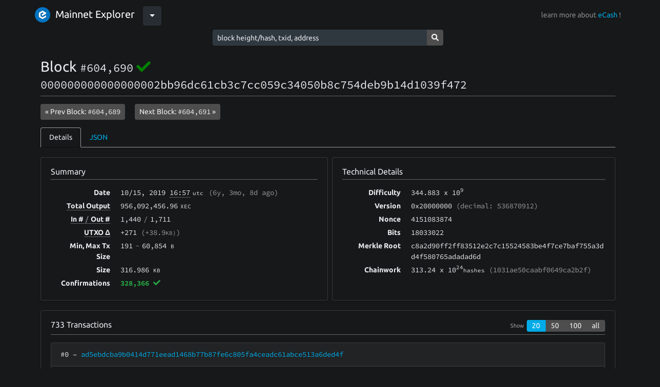

--- FILE ---
content_type: text/html; charset=utf-8
request_url: https://explorer.bitcoinabc.org/block-height/604690
body_size: 11863
content:
<!DOCTYPE html><html lang="en"><head><meta charset="utf-8"><meta name="csrf-token" content="BBF3wSB7--mPSO9J2DaMySr1e7cm74TOsHsw"><meta name="viewport" content="width=device-width, initial-scale=1, maximum-scale=1, user-scalable=0, shrink-to-fit=no"><link rel="stylesheet" href="/css/fonts.css" integrity="sha384-XOmmu8j3C2MFUXRVGg8VWYNwlhEkSNb0rW/4e7bi3F56S6PejEmBUQDGZofQyjbL"><link rel="stylesheet" href="/css/highlight.min.css" integrity="sha384-zhIsEafzyQWHSoMCQ4BfT8ZlRXQyIFwAHAJn32PNdsb8n6tVysGZSLpEEIvCskw4"><link rel="stylesheet" href="/css/bootstrap-dark.min.css" integrity="sha384-yHrdw+uFPe64ykHEYlYL2lmT0s+veKi1+lmxNqB3jVMOl9iX0h9xDLxcgtFtiV6M"><link rel="stylesheet" href="/css/dark-touchups.css"><link rel="stylesheet" href="/css/styling.css"><link rel="icon" type="image/x-icon" href="/img/logo/bch.ico"><!-- debug as if we're in privacy mode (which means we don't have exchange rate data)--><!-- debug as if we're in performance protection mode (which means we don't calculate UTXO set details)--><!-- debug as if we don't have result.blockstats (applies to block pages when node version < 0.17.0)--><!--if (result)--><!--	- result.blockstats = null;--><!-- no networkVolume--><title>Block #604,690, 000000000000000002bb96dc61cb3c7cc059c34050b8c754deb9b14d1039f472</title></head><body class="bg-dark"><nav class="navbar navbar-expand-lg navbar-dark bg-dark"><div class="container"><span class="dropdown"><a href="/"><img class="header-image" src="/img/logo/xec.svg" alt="logo"><span class="navbar-brand">Mainnet Explorer</span></a><button class="btn btn-secondary dropdown-toggle" type="button" id="dropdownMenuButton" data-toggle="dropdown" aria-haspopup="true" aria-expanded="false"></button><div class="dropdown-menu"><a class="dropdown-item" href="https://texplorer.bitcoinabc.org"><img class="header-image" src="/img/logo/xec.svg" alt="logo"><span class="navbar-brand">Testnet Explorer</span></a></div></span><span class="pull-right navbar-text">learn more about <a href="https://e.cash">eCash</a> !</span></div></nav><div class="row justify-content-center"><form method="post" action="/search" style="width: 450px;"><input type="hidden" name="_csrf" value="BBF3wSB7--mPSO9J2DaMySr1e7cm74TOsHsw"><div class="input-group input-group-sm"><input class="form-control form-control-sm" autocomplete="off" type="text" name="query" placeholder="block height/hash, txid, address"><div class="input-group-append"><button class="btn btn-primary" type="submit"><i class="fas fa-search"></i></button></div></div></form></div><div class="pb-4 pt-3 pt-md-4" style="background-color: undefined"><div class="container px-2 px-sm-3"><div style="min-height: 500px;"><h1 class="h3">Block <small class="text-monospace" style="width: 100%;">#604,690</small> <a data-toggle="tooltip" title="Finalized by Avalanche."><i class="fas fa-check" color="green"></i></a><br><small class="text-monospace word-wrap" style="width: 100%;">000000000000000002bb96dc61cb3c7cc059c34050b8c754deb9b14d1039f472</small></h1><hr><div class="mb-2"><a class="btn btn-sm btn-primary mb-1" href="/block/000000000000000001752463dbe778f2728076c48932465050297d07d0c80ae6">&laquo; Prev Block: <span class="text-monospace">#604,689</span></a><span class="mx-2"></span><a class="btn btn-sm btn-primary mb-1" href="/block/0000000000000000023308e42c59f28d49575e023730dae3ac3d51a2b26e5ef6">Next Block: <span class="text-monospace">#604,691</span><span> &raquo;</span></a></div><ul class="nav nav-tabs mb-3"><li class="nav-item"><a class="nav-link active" data-toggle="tab" href="#tab-details" role="tab">Details</a></li><li class="nav-item"><a class="nav-link" data-toggle="tab" href="#tab-json" role="tab">JSON</a></li></ul><div class="tab-content"><div class="tab-pane active" id="tab-details" role="tabpanel"><div class="row"><div class="mb-3 col-md-6 pr-0"><div class="card shadow-sm" style="height: 100%;"><div class="card-body px-2 px-md-3"><h3 class="h6 mb-0">Summary</h3><hr><div class="clearfix"><div class="row"><div class="summary-split-table-label">Date</div><div class="text-monospace summary-split-table-content"><span>10/15</span><span>, 2019</span><span> </span><span class="border-dotted" title="2019-10-15 16:57:37" data-toggle="tooltip">16:57</span><small class="ml-1">utc</small><span class="text-muted ml-2">(<span>6y, 3mo, 8d </span><span>ago)</span></span></div></div><div class="row"><div class="summary-split-table-label"><span class="border-dotted" title="Total value of all transaction outputs" data-toggle="tooltip"><span>Total Output</span></span></div><div class="text-monospace summary-split-table-content"><!--span #{JSON.stringify(currencyFormatInfo)}--><span class="text-monospace">956,092,456.96</span><small class="ml-1">XEC</small></div></div><div class="row"><div class="summary-split-table-label"><span class="border-dotted" title="Total number of inputs and outputs" data-toggle="tooltip"><span>In #</span><span class="text-muted font-weight-normal mx-1">/</span><span>Out #</span></span></div><div class="text-monospace summary-split-table-content"><span>1,440</span><span class="text-muted mx-1">/</span><span>1,711</span></div></div><div class="row"><div class="summary-split-table-label"><span class="border-dotted" title="Change in number (and size) of UTXO set." data-toggle="tooltip"><span>UTXO Δ</span></span></div><div class="text-monospace summary-split-table-content"><span>+271 <span class="text-muted">(+38.9<small>KB)</small><span>)</span></span></span></div></div><div class="row"><div class="summary-split-table-label">Min, Max Tx Size</div><div class="text-monospace summary-split-table-content"><span>191</span><span class="text-muted mx-1">-</span><span>60,854 </span><small>B</small></div></div><div class="row"><div class="summary-split-table-label">Size</div><div class="text-monospace summary-split-table-content"><span>316.986 <small>KB</small></span></div></div><div class="row"><div class="summary-split-table-label">Confirmations</div><div class="text-monospace summary-split-table-content"><strong class="font-weight-bold text-success">328,366 <a data-toggle="tooltip" title="This block has been finalized by Avalanche."><i class="fas fa-check"></i></a></strong></div></div></div></div></div></div><div class="col-md-6 mb-3"><div class="card shadow-sm" style="height: 100%;"><div class="card-body px-2 px-md-3"><h3 class="h6 mb-0">Technical Details</h3><hr><div class="clearfix"><div class="row"><div class="summary-split-table-label">Difficulty</div><div class="summary-split-table-content text-monospace"><span title="344,883,427,589.624" data-toggle="tooltip"><span>344.883</span><span> x 10</span><sup>9</sup></span></div></div><div class="row"><div class="summary-split-table-label">Version</div><div class="summary-split-table-content text-monospace">0x20000000<span class="text-muted"> (decimal: 536870912)</span></div><div class="summary-split-table-label">Nonce</div><div class="summary-split-table-content text-monospace">4151083874</div></div><div class="row"><div class="summary-split-table-label">Bits</div><div class="summary-split-table-content text-monospace">18033022</div></div><div class="row"><div class="summary-split-table-label">Merkle Root</div><div class="summary-split-table-content text-monospace">c8a2d90ff2ff83512e2c7c15524583be4f7ce7baf755a3dd4f580765adadad6d</div></div><div class="row"><div class="summary-split-table-label">Chainwork</div><div class="summary-split-table-content text-monospace"><span>313.24</span><span> x 10</span><sup>24</sup><small>hashes</small><span class="text-muted"> (1031ae50caabf0649ca2b2f)</span></div></div></div></div></div></div></div><div class="card shadow-sm mb-3"><div class="card-body px-2 px-md-3"><div class="row"><div class="col-md-4"><h2 class="h6 mb-0 d-inline-block">733 <span>Transactions</span></h2></div><div class="col-md-8 text-right"><small class="mr-1 text-muted">Show</small><div class="btn-group" role="group"><a class="btn btn-sm btn-primary px-2 py-0 active" href="/block-height/604690?limit=20">20</a><a class="btn btn-sm btn-primary px-2 py-0" href="/block-height/604690?limit=50">50</a><a class="btn btn-sm btn-primary px-2 py-0" href="/block-height/604690?limit=100">100</a><a class="btn btn-sm btn-primary px-2 py-0" href="/block-height/604690?limit=3000">all</a></div></div></div><hr><div><!--pre--><!--	code.json.bg-light #{JSON.stringify(tx, null, 4)}--><div class="card shadow-sm  mb-3"><div class="card-header text-monospace"><span title="Index in Block: #0" data-toggle="tooltip">#0</span><span> &ndash; </span><a href="/tx/ad5ebdcba9b0414d771eead1468b77b87fe6c805fa4ceadc61abce513a6ded4f">ad5ebdcba9b0414d771eead1468b77b87fe6c805fa4ceadc61abce513a6ded4f</a></div><div class="card-body px-2 px-md-3"><script>function showAllTxOutputs(link, txid) {
	var hiddenRows = document.querySelectorAll("[data-txid='" + txid + "']");
	hiddenRows.forEach(function(hiddenRow) {
		hiddenRow.classList.remove("d-none");
	});

	link.classList.add("d-none");
}
</script><div class="row text-monospace"><div class="col-lg-6"><div class="clearfix"><div class="tx-io-label"><a data-toggle="tooltip" title="Input #0" style="white-space: nowrap;"><span class="font-weight-bold">&gt; </span><small class="d-inline d-md-none">Input </small><span>#0</span><small class="d-inline d-md-none font-weight-light text-muted"> / 0</small></a></div><div class="tx-io-content"><div class="clearfix"><div class="tx-io-desc"><small class="data-tag bg-success mr-2" title="Coinbase transactions are special transactions created by the miner of a block. They distribute the block reward (subsidy) as the miner chooses, along with all of the fees paid by transactions included in the block." data-toggle="tooltip">coinbase</small><div class="pt-1"><small class="font-weight-bold" tistle="UTF-8 encoded" data-toggle="tooltip">data</small><small>(utf-8) - </small><small>:	Mined by AntPoolf� � c]�&gt;Z  k� </small><br><small class="border-dotted" title="03123a09194d696e656420627920416e74506f6f6c66e800ab20635d9b063e5a00006b830100" data-toggle="tooltip">show raw</small></div></div><div class="tx-io-value"><!--span #{JSON.stringify(currencyFormatInfo)}--><span class="text-monospace">12,500,000</span><small class="ml-1">XEC</small></div></div></div></div><hr><div class="row mb-5 mb-lg-0"><div class="col"><div class="font-weight-bold text-left text-md-right"><span class="d-block d-md-none">Total Input: </span><!--span #{JSON.stringify(currencyFormatInfo)}--><span class="text-monospace">12,500,000</span><small class="ml-1">XEC</small></div></div></div></div><div class="col-lg-6"><div data-txid="ad5ebdcba9b0414d771eead1468b77b87fe6c805fa4ceadc61abce513a6ded4f"><div class="clearfix"><div class="tx-io-label"><a data-toggle="tooltip" title="Output #0" style="white-space: nowrap;"><span class="font-weight-bold">&lt; </span><small class="d-inline d-md-none">Output </small><span>#0</span><small class="d-inline d-md-none font-weight-light text-muted"> / 2</small></a></div><div class="tx-io-content"><div class="clearfix"><div class="tx-io-desc"><div class="mb-tiny"><small class="data-tag bg-dark"><span title="Output Type: Pay to Public Key Hash" data-toggle="tooltip">p2pkh</span></small></div><a id="output-0" href="/address/ecash:qqfc3lxxylme0w87c5j2wdmsqln6e844xczaemtkyn"><span class="text-monospace word-wrap">ecash:qqfc3lxxylme0w87c5j2wdmsqln6e844xczaemtkyn</span></a><br></div><div class="tx-io-value"><!--span #{JSON.stringify(currencyFormatInfo)}--><span class="text-monospace">12,505,925.12</span><small class="ml-1">XEC</small></div></div></div></div><hr></div><div data-txid="ad5ebdcba9b0414d771eead1468b77b87fe6c805fa4ceadc61abce513a6ded4f"><div class="clearfix"><div class="tx-io-label"><a data-toggle="tooltip" title="Output #1" style="white-space: nowrap;"><span class="font-weight-bold">&lt; </span><small class="d-inline d-md-none">Output </small><span>#1</span><small class="d-inline d-md-none font-weight-light text-muted"> / 2</small></a></div><div class="tx-io-content"><div class="clearfix"><div class="tx-io-desc"><div class="mb-tiny"><small class="data-tag bg-dark"><span title="Output Type: Pay to Public Key Hash" data-toggle="tooltip">p2pkh</span></small></div><a id="output-1" href="/address/ecash:qqqqqqqqqqqqqqqqqqqqqqqqqqqqqqqqqqs7ratqfx"><span class="text-monospace word-wrap">ecash:qqqqqqqqqqqqqqqqqqqqqqqqqqqqqqqqqqs7ratqfx</span></a><br></div><div class="tx-io-value"><!--span #{JSON.stringify(currencyFormatInfo)}--><span class="text-monospace">807.98</span><small class="ml-1">XEC</small></div></div></div></div><hr></div><div data-txid="ad5ebdcba9b0414d771eead1468b77b87fe6c805fa4ceadc61abce513a6ded4f"><div class="clearfix"><div class="tx-io-label"><a data-toggle="tooltip" title="Output #2" style="white-space: nowrap;"><span class="font-weight-bold">&lt; </span><small class="d-inline d-md-none">Output </small><span>#2</span><small class="d-inline d-md-none font-weight-light text-muted"> / 2</small></a></div><div class="tx-io-content"><div class="clearfix"><div class="tx-io-desc"><div class="mb-tiny"><small class="data-tag bg-primary">OP_RETURN</small></div><div><small><a href="javascript:void(0)" onclick="$('#op-return-hex-ad5ebdcba9b0414d771eead1468b77b87fe6c805fa4ceadc61abce513a6ded4f-2').show(); $(this).hide(); return false;">show raw</a></small></div><div id="op-return-hex-ad5ebdcba9b0414d771eead1468b77b87fe6c805fa4ceadc61abce513a6ded4f-2" style="display: none;"><small class="font-weight-bold">data</small><small>(hex) - </small><small class="word-wrap">OP_RETURN aa21a9ed65c866a33c122498170dbce93a7cada9c3e07a7aa458c6c038f4b8bfab6ae683</small></div></div><div class="tx-io-value"><span class="text-monospace">0</span></div></div></div></div><hr></div><div class="row mb-0 mb-lg-0"><div class="col"><div class="font-weight-bold text-left text-md-right"><span class="d-block d-md-none">Total Output: </span><!--span #{JSON.stringify(currencyFormatInfo)}--><span class="text-monospace">12,506,733.1</span><small class="ml-1">XEC</small></div></div></div></div></div></div></div><!--pre--><!--	code.json.bg-light #{JSON.stringify(tx, null, 4)}--><!--pre--><!--	code.json.bg-light #{JSON.stringify(tx, null, 4)}--><div class="card shadow-sm  mb-3"><div class="card-header text-monospace"><span title="Index in Block: #1" data-toggle="tooltip">#1</span><span> &ndash; </span><a href="/tx/001593ca0493f080eb40b9ba0124f5887e8dc610983ba06f12ffc7553a24f56a">001593ca0493f080eb40b9ba0124f5887e8dc610983ba06f12ffc7553a24f56a</a></div><div class="card-body px-2 px-md-3"><script>function showAllTxOutputs(link, txid) {
	var hiddenRows = document.querySelectorAll("[data-txid='" + txid + "']");
	hiddenRows.forEach(function(hiddenRow) {
		hiddenRow.classList.remove("d-none");
	});

	link.classList.add("d-none");
}
</script><div class="row text-monospace"><div class="col-lg-6"><div class="clearfix"><div class="tx-io-label"><a data-toggle="tooltip" title="Input #0" style="white-space: nowrap;"><span class="font-weight-bold">&gt; </span><small class="d-inline d-md-none">Input </small><span>#0</span><small class="d-inline d-md-none font-weight-light text-muted"> / 0</small></a></div><div class="tx-io-content"><div class="clearfix"><div class="tx-io-desc"><div class="word-wrap"><small class="data-tag bg-dark mr-2"><span title="Input Type: Pay to Public Key Hash" data-toggle="tooltip">p2pkh</span></small><a href="/tx/a31baeec4d7c39e4d6d5fe7a96fbc13204c405b95d21b2d344a29ef7270aaeb0#output-1">a31baeec4d7c39e4d6d5fe7a9…<span> #1</span></a></div><div class="word-wrap"><small class="text-muted"><span class="mr-1">(addr:</span><a href="/address/ecash:qqrxa0h9jqnc7v4wmj9ysetsp3y7w9l36u798cfxeh">ecash:qqrxa0h9jqnc7v4wmj9ysetsp3y7w9l36u798cfxeh</a></small></div></div><div class="tx-io-value"><!--span #{JSON.stringify(currencyFormatInfo)}--><span class="text-monospace">12.79</span><small class="ml-1">XEC</small></div></div></div></div><hr><div class="row mb-5 mb-lg-0"><div class="col"><div class="font-weight-bold text-left text-md-right"><span class="d-block d-md-none">Total Input: </span><!--span #{JSON.stringify(currencyFormatInfo)}--><span class="text-monospace">12.79</span><small class="ml-1">XEC</small></div></div></div></div><div class="col-lg-6"><div data-txid="001593ca0493f080eb40b9ba0124f5887e8dc610983ba06f12ffc7553a24f56a"><div class="clearfix"><div class="tx-io-label"><a data-toggle="tooltip" title="Output #0" style="white-space: nowrap;"><span class="font-weight-bold">&lt; </span><small class="d-inline d-md-none">Output </small><span>#0</span><small class="d-inline d-md-none font-weight-light text-muted"> / 1</small></a></div><div class="tx-io-content"><div class="clearfix"><div class="tx-io-desc"><div class="mb-tiny"><small class="data-tag bg-primary">OP_RETURN</small></div><div><small class="font-weight-bold">data</small><small>(utf-8) - </small><small>�fbB	E�� 6�la&lt;�&quot;9�F�&lt;�g;�@y60�8��</small><br><small><a href="javascript:void(0)" onclick="$('#op-return-hex-001593ca0493f080eb40b9ba0124f5887e8dc610983ba06f12ffc7553a24f56a-0').show(); $(this).hide(); return false;">show raw</a></small></div><div id="op-return-hex-001593ca0493f080eb40b9ba0124f5887e8dc610983ba06f12ffc7553a24f56a-0" style="display: none;"><small class="font-weight-bold">data</small><small>(hex) -  </small><small class="word-wrap">OP_RETURN -1660462429 45ff8c0036a56c613cdd1a2239bb46933cb40f673bd94079360230f2381398fa</small></div></div><div class="tx-io-value"><span class="text-monospace">0</span></div></div></div></div><hr></div><div data-txid="001593ca0493f080eb40b9ba0124f5887e8dc610983ba06f12ffc7553a24f56a"><div class="clearfix"><div class="tx-io-label"><a data-toggle="tooltip" title="Output #1" style="white-space: nowrap;"><span class="font-weight-bold">&lt; </span><small class="d-inline d-md-none">Output </small><span>#1</span><small class="d-inline d-md-none font-weight-light text-muted"> / 1</small></a></div><div class="tx-io-content"><div class="clearfix"><div class="tx-io-desc"><div class="mb-tiny"><small class="data-tag bg-dark"><span title="Output Type: Pay to Public Key Hash" data-toggle="tooltip">p2pkh</span></small></div><a id="output-1" href="/address/ecash:qqrxa0h9jqnc7v4wmj9ysetsp3y7w9l36u798cfxeh"><span class="text-monospace word-wrap">ecash:qqrxa0h9jqnc7v4wmj9ysetsp3y7w9l36u798cfxeh</span></a><br></div><div class="tx-io-value"><!--span #{JSON.stringify(currencyFormatInfo)}--><span class="text-monospace">7.93</span><small class="ml-1">XEC</small></div></div></div></div><hr></div><div class="row mb-0 mb-lg-0"><div class="col"><div class="font-weight-bold text-left text-md-right"><span class="d-block d-md-none">Total Output: </span><!--span #{JSON.stringify(currencyFormatInfo)}--><span class="text-monospace">7.93</span><small class="ml-1">XEC</small></div></div></div></div></div></div></div><!--pre--><!--	code.json.bg-light #{JSON.stringify(tx, null, 4)}--><!--pre--><!--	code.json.bg-light #{JSON.stringify(tx, null, 4)}--><div class="card shadow-sm  mb-3"><div class="card-header text-monospace"><span title="Index in Block: #2" data-toggle="tooltip">#2</span><span> &ndash; </span><a href="/tx/007e0ad2477609a882de3df5fe1f7f9acab677b3ba140d308e7a05f00be8f16f">007e0ad2477609a882de3df5fe1f7f9acab677b3ba140d308e7a05f00be8f16f</a></div><div class="card-body px-2 px-md-3"><script>function showAllTxOutputs(link, txid) {
	var hiddenRows = document.querySelectorAll("[data-txid='" + txid + "']");
	hiddenRows.forEach(function(hiddenRow) {
		hiddenRow.classList.remove("d-none");
	});

	link.classList.add("d-none");
}
</script><div class="row text-monospace"><div class="col-lg-6"><div class="clearfix"><div class="tx-io-label"><a data-toggle="tooltip" title="Input #0" style="white-space: nowrap;"><span class="font-weight-bold">&gt; </span><small class="d-inline d-md-none">Input </small><span>#0</span><small class="d-inline d-md-none font-weight-light text-muted"> / 0</small></a></div><div class="tx-io-content"><div class="clearfix"><div class="tx-io-desc"><div class="word-wrap"><small class="data-tag bg-dark mr-2"><span title="Input Type: Pay to Public Key Hash" data-toggle="tooltip">p2pkh</span></small><a href="/tx/e027d190a8772e540fda7d42d9d7bb2f140906ce853bdb8c70efbfc49632a463#output-0">e027d190a8772e540fda7d42d…<span> #0</span></a></div><div class="word-wrap"><small class="text-muted"><span class="mr-1">(addr:</span><a href="/address/ecash:qq0qf4j69t0e3492tgelkqlpdt9knvrf7g9w0vfx05">ecash:qq0qf4j69t0e3492tgelkqlpdt9knvrf7g9w0vfx05</a></small></div></div><div class="tx-io-value"><!--span #{JSON.stringify(currencyFormatInfo)}--><span class="text-monospace">318,685.21</span><small class="ml-1">XEC</small></div></div></div></div><hr><div class="row mb-5 mb-lg-0"><div class="col"><div class="font-weight-bold text-left text-md-right"><span class="d-block d-md-none">Total Input: </span><!--span #{JSON.stringify(currencyFormatInfo)}--><span class="text-monospace">318,685.21</span><small class="ml-1">XEC</small></div></div></div></div><div class="col-lg-6"><div data-txid="007e0ad2477609a882de3df5fe1f7f9acab677b3ba140d308e7a05f00be8f16f"><div class="clearfix"><div class="tx-io-label"><a data-toggle="tooltip" title="Output #0" style="white-space: nowrap;"><span class="font-weight-bold">&lt; </span><small class="d-inline d-md-none">Output </small><span>#0</span><small class="d-inline d-md-none font-weight-light text-muted"> / 1</small></a></div><div class="tx-io-content"><div class="clearfix"><div class="tx-io-desc"><div class="mb-tiny"><small class="data-tag bg-dark"><span title="Output Type: Pay to Public Key Hash" data-toggle="tooltip">p2pkh</span></small></div><a id="output-0" href="/address/ecash:qqcsz287erdyakax4lv4jzehvz5x07rfqcrquxv7l7"><span class="text-monospace word-wrap">ecash:qqcsz287erdyakax4lv4jzehvz5x07rfqcrquxv7l7</span></a><br></div><div class="tx-io-value"><!--span #{JSON.stringify(currencyFormatInfo)}--><span class="text-monospace">318,607.55</span><small class="ml-1">XEC</small></div></div></div></div><hr></div><div data-txid="007e0ad2477609a882de3df5fe1f7f9acab677b3ba140d308e7a05f00be8f16f"><div class="clearfix"><div class="tx-io-label"><a data-toggle="tooltip" title="Output #1" style="white-space: nowrap;"><span class="font-weight-bold">&lt; </span><small class="d-inline d-md-none">Output </small><span>#1</span><small class="d-inline d-md-none font-weight-light text-muted"> / 1</small></a></div><div class="tx-io-content"><div class="clearfix"><div class="tx-io-desc"><div class="mb-tiny"><small class="data-tag bg-dark"><span title="Output Type: Pay to Public Key Hash" data-toggle="tooltip">p2pkh</span></small></div><a id="output-1" href="/address/ecash:qp3sv5hhdgazmanctyq0ufj6ty4vwnqheskrg3s0e4"><span class="text-monospace word-wrap">ecash:qp3sv5hhdgazmanctyq0ufj6ty4vwnqheskrg3s0e4</span></a><br></div><div class="tx-io-value"><!--span #{JSON.stringify(currencyFormatInfo)}--><span class="text-monospace">72.85</span><small class="ml-1">XEC</small></div></div></div></div><hr></div><div class="row mb-0 mb-lg-0"><div class="col"><div class="font-weight-bold text-left text-md-right"><span class="d-block d-md-none">Total Output: </span><!--span #{JSON.stringify(currencyFormatInfo)}--><span class="text-monospace">318,680.4</span><small class="ml-1">XEC</small></div></div></div></div></div></div></div><!--pre--><!--	code.json.bg-light #{JSON.stringify(tx, null, 4)}--><!--pre--><!--	code.json.bg-light #{JSON.stringify(tx, null, 4)}--><div class="card shadow-sm  mb-3"><div class="card-header text-monospace"><span title="Index in Block: #3" data-toggle="tooltip">#3</span><span> &ndash; </span><a href="/tx/00d16c29f2de1baab7b4c73b9c3c9a8511ae6f1b083bb272515c74f901422c95">00d16c29f2de1baab7b4c73b9c3c9a8511ae6f1b083bb272515c74f901422c95</a></div><div class="card-body px-2 px-md-3"><script>function showAllTxOutputs(link, txid) {
	var hiddenRows = document.querySelectorAll("[data-txid='" + txid + "']");
	hiddenRows.forEach(function(hiddenRow) {
		hiddenRow.classList.remove("d-none");
	});

	link.classList.add("d-none");
}
</script><div class="row text-monospace"><div class="col-lg-6"><div class="clearfix"><div class="tx-io-label"><a data-toggle="tooltip" title="Input #0" style="white-space: nowrap;"><span class="font-weight-bold">&gt; </span><small class="d-inline d-md-none">Input </small><span>#0</span><small class="d-inline d-md-none font-weight-light text-muted"> / 2</small></a></div><div class="tx-io-content"><div class="clearfix"><div class="tx-io-desc"><div class="word-wrap"><small class="data-tag bg-dark mr-2"><span title="Input Type: Pay to Public Key Hash" data-toggle="tooltip">p2pkh</span></small><a href="/tx/9f0d509ad8210d99b0cd1fb185ed3f89b3c54430c9cd20c0bc888bc70eb0cd2a#output-3">9f0d509ad8210d99b0cd1fb18…<span> #3</span></a></div><div class="word-wrap"><small class="text-muted"><span class="mr-1">(addr:</span><a href="/address/ecash:qpdwmxx36vg8vpf7vtehcljx6lpsd4x0zce6s2r30g">ecash:qpdwmxx36vg8vpf7vtehcljx6lpsd4x0zce6s2r30g</a></small></div></div><div class="tx-io-value"><!--span #{JSON.stringify(currencyFormatInfo)}--><span class="text-monospace">46,844.42</span><small class="ml-1">XEC</small></div></div></div></div><hr><div class="clearfix"><div class="tx-io-label"><a data-toggle="tooltip" title="Input #1" style="white-space: nowrap;"><span class="font-weight-bold">&gt; </span><small class="d-inline d-md-none">Input </small><span>#1</span><small class="d-inline d-md-none font-weight-light text-muted"> / 2</small></a></div><div class="tx-io-content"><div class="clearfix"><div class="tx-io-desc"><div class="word-wrap"><small class="data-tag bg-dark mr-2"><span title="Input Type: Pay to Public Key Hash" data-toggle="tooltip">p2pkh</span></small><a href="/tx/16d3599c254fe5b6a66ab378a42775c73f29b684a18f95b67ae668fc2834fb37#output-3">16d3599c254fe5b6a66ab378a…<span> #3</span></a></div><div class="word-wrap"><small class="text-muted"><span class="mr-1">(addr:</span><a href="/address/ecash:qrk0ajadph2uksev78l728a7sg3g49s8gy8tyaxad0">ecash:qrk0ajadph2uksev78l728a7sg3g49s8gy8tyaxad0</a></small></div></div><div class="tx-io-value"><!--span #{JSON.stringify(currencyFormatInfo)}--><span class="text-monospace">5.46</span><small class="ml-1">XEC</small></div></div></div></div><hr><div class="clearfix"><div class="tx-io-label"><a data-toggle="tooltip" title="Input #2" style="white-space: nowrap;"><span class="font-weight-bold">&gt; </span><small class="d-inline d-md-none">Input </small><span>#2</span><small class="d-inline d-md-none font-weight-light text-muted"> / 2</small></a></div><div class="tx-io-content"><div class="clearfix"><div class="tx-io-desc"><div class="word-wrap"><small class="data-tag bg-dark mr-2"><span title="Input Type: Pay to Public Key Hash" data-toggle="tooltip">p2pkh</span></small><a href="/tx/33d53479af2e037c09b9a6ba023ff35d42166800989ca281d2310547723f0536#output-2">33d53479af2e037c09b9a6ba0…<span> #2</span></a></div><div class="word-wrap"><small class="text-muted"><span class="mr-1">(addr:</span><a href="/address/ecash:qrk0ajadph2uksev78l728a7sg3g49s8gy8tyaxad0">ecash:qrk0ajadph2uksev78l728a7sg3g49s8gy8tyaxad0</a></small></div></div><div class="tx-io-value"><!--span #{JSON.stringify(currencyFormatInfo)}--><span class="text-monospace">5.46</span><small class="ml-1">XEC</small></div></div></div></div><hr><div class="row mb-5 mb-lg-0"><div class="col"><div class="font-weight-bold text-left text-md-right"><span class="d-block d-md-none">Total Input: </span><!--span #{JSON.stringify(currencyFormatInfo)}--><span class="text-monospace">46,855.34</span><small class="ml-1">XEC</small></div></div></div></div><div class="col-lg-6"><div data-txid="00d16c29f2de1baab7b4c73b9c3c9a8511ae6f1b083bb272515c74f901422c95"><div class="clearfix"><div class="tx-io-label"><a data-toggle="tooltip" title="Output #0" style="white-space: nowrap;"><span class="font-weight-bold">&lt; </span><small class="d-inline d-md-none">Output </small><span>#0</span><small class="d-inline d-md-none font-weight-light text-muted"> / 3</small></a></div><div class="tx-io-content"><div class="clearfix"><div class="tx-io-desc"><div class="mb-tiny"><small class="data-tag bg-primary">OP_RETURN</small></div><div><small class="font-weight-bold">data</small><small>(utf-8) - </small><small>SLP Y�$�h�H\rd]�i��f�&quot;�o�|`����v&amp;mu=P6'�S�  t2ye%</small><br><small><a href="javascript:void(0)" onclick="$('#op-return-hex-00d16c29f2de1baab7b4c73b9c3c9a8511ae6f1b083bb272515c74f901422c95-0').show(); $(this).hide(); return false;">show raw</a></small></div><div id="op-return-hex-00d16c29f2de1baab7b4c73b9c3c9a8511ae6f1b083bb272515c74f901422c95-0" style="display: none;"><small class="font-weight-bold">data</small><small>(hex) -  </small><small class="word-wrap">OP_RETURN 534c5000 1 1145980243 0df768b5485c72645de069b68f66d02205c26f827c608ef5ffa976266d753d50 63601271583539200 -7432796503250305024</small></div></div><div class="tx-io-value"><span class="text-monospace">0</span></div></div></div></div><hr></div><div data-txid="00d16c29f2de1baab7b4c73b9c3c9a8511ae6f1b083bb272515c74f901422c95"><div class="clearfix"><div class="tx-io-label"><a data-toggle="tooltip" title="Output #1" style="white-space: nowrap;"><span class="font-weight-bold">&lt; </span><small class="d-inline d-md-none">Output </small><span>#1</span><small class="d-inline d-md-none font-weight-light text-muted"> / 3</small></a></div><div class="tx-io-content"><div class="clearfix"><div class="tx-io-desc"><div class="mb-tiny"><small class="data-tag bg-dark"><span title="Output Type: Pay to Script Hash" data-toggle="tooltip">p2sh</span></small></div><a id="output-1" href="/address/ecash:pqmums9tku7yucf500eqdrznxp8t5qkqpcww8hnrdw"><span class="text-monospace word-wrap">ecash:pqmums9tku7yucf500eqdrznxp8t5qkqpcww8hnrdw</span></a><br></div><div class="tx-io-value"><!--span #{JSON.stringify(currencyFormatInfo)}--><span class="text-monospace">21.5</span><small class="ml-1">XEC</small></div></div></div></div><hr></div><div data-txid="00d16c29f2de1baab7b4c73b9c3c9a8511ae6f1b083bb272515c74f901422c95"><div class="clearfix"><div class="tx-io-label"><a data-toggle="tooltip" title="Output #2" style="white-space: nowrap;"><span class="font-weight-bold">&lt; </span><small class="d-inline d-md-none">Output </small><span>#2</span><small class="d-inline d-md-none font-weight-light text-muted"> / 3</small></a></div><div class="tx-io-content"><div class="clearfix"><div class="tx-io-desc"><div class="mb-tiny"><small class="data-tag bg-dark"><span title="Output Type: Pay to Public Key Hash" data-toggle="tooltip">p2pkh</span></small></div><a id="output-2" href="/address/ecash:qrk0ajadph2uksev78l728a7sg3g49s8gy8tyaxad0"><span class="text-monospace word-wrap">ecash:qrk0ajadph2uksev78l728a7sg3g49s8gy8tyaxad0</span></a><br></div><div class="tx-io-value"><!--span #{JSON.stringify(currencyFormatInfo)}--><span class="text-monospace">5.46</span><small class="ml-1">XEC</small></div></div></div></div><hr></div><div data-txid="00d16c29f2de1baab7b4c73b9c3c9a8511ae6f1b083bb272515c74f901422c95"><div class="clearfix"><div class="tx-io-label"><a data-toggle="tooltip" title="Output #3" style="white-space: nowrap;"><span class="font-weight-bold">&lt; </span><small class="d-inline d-md-none">Output </small><span>#3</span><small class="d-inline d-md-none font-weight-light text-muted"> / 3</small></a></div><div class="tx-io-content"><div class="clearfix"><div class="tx-io-desc"><div class="mb-tiny"><small class="data-tag bg-dark"><span title="Output Type: Pay to Public Key Hash" data-toggle="tooltip">p2pkh</span></small></div><a id="output-3" href="/address/ecash:qpdwmxx36vg8vpf7vtehcljx6lpsd4x0zce6s2r30g"><span class="text-monospace word-wrap">ecash:qpdwmxx36vg8vpf7vtehcljx6lpsd4x0zce6s2r30g</span></a><br></div><div class="tx-io-value"><!--span #{JSON.stringify(currencyFormatInfo)}--><span class="text-monospace">46,822.01</span><small class="ml-1">XEC</small></div></div></div></div><hr></div><div class="row mb-0 mb-lg-0"><div class="col"><div class="font-weight-bold text-left text-md-right"><span class="d-block d-md-none">Total Output: </span><!--span #{JSON.stringify(currencyFormatInfo)}--><span class="text-monospace">46,848.97</span><small class="ml-1">XEC</small></div></div></div></div></div></div></div><!--pre--><!--	code.json.bg-light #{JSON.stringify(tx, null, 4)}--><!--pre--><!--	code.json.bg-light #{JSON.stringify(tx, null, 4)}--><div class="card shadow-sm  mb-3"><div class="card-header text-monospace"><span title="Index in Block: #4" data-toggle="tooltip">#4</span><span> &ndash; </span><a href="/tx/00fcb88c4f50a8781436b3e090e289c2029b08db1b98ed9e59d166470f5e025c">00fcb88c4f50a8781436b3e090e289c2029b08db1b98ed9e59d166470f5e025c</a></div><div class="card-body px-2 px-md-3"><script>function showAllTxOutputs(link, txid) {
	var hiddenRows = document.querySelectorAll("[data-txid='" + txid + "']");
	hiddenRows.forEach(function(hiddenRow) {
		hiddenRow.classList.remove("d-none");
	});

	link.classList.add("d-none");
}
</script><div class="row text-monospace"><div class="col-lg-6"><div class="clearfix"><div class="tx-io-label"><a data-toggle="tooltip" title="Input #0" style="white-space: nowrap;"><span class="font-weight-bold">&gt; </span><small class="d-inline d-md-none">Input </small><span>#0</span><small class="d-inline d-md-none font-weight-light text-muted"> / 0</small></a></div><div class="tx-io-content"><div class="clearfix"><div class="tx-io-desc"><div class="word-wrap"><small class="data-tag bg-dark mr-2"><span title="Input Type: Pay to Public Key Hash" data-toggle="tooltip">p2pkh</span></small><a href="/tx/5409edd8d377ec27751bf875b4dac1f67f1729767e789cb927c879f3bd02ad42#output-1">5409edd8d377ec27751bf875b…<span> #1</span></a></div><div class="word-wrap"><small class="text-muted"><span class="mr-1">(addr:</span><a href="/address/ecash:qqrxa0h9jqnc7v4wmj9ysetsp3y7w9l36u798cfxeh">ecash:qqrxa0h9jqnc7v4wmj9ysetsp3y7w9l36u798cfxeh</a></small></div></div><div class="tx-io-value"><!--span #{JSON.stringify(currencyFormatInfo)}--><span class="text-monospace">12.79</span><small class="ml-1">XEC</small></div></div></div></div><hr><div class="row mb-5 mb-lg-0"><div class="col"><div class="font-weight-bold text-left text-md-right"><span class="d-block d-md-none">Total Input: </span><!--span #{JSON.stringify(currencyFormatInfo)}--><span class="text-monospace">12.79</span><small class="ml-1">XEC</small></div></div></div></div><div class="col-lg-6"><div data-txid="00fcb88c4f50a8781436b3e090e289c2029b08db1b98ed9e59d166470f5e025c"><div class="clearfix"><div class="tx-io-label"><a data-toggle="tooltip" title="Output #0" style="white-space: nowrap;"><span class="font-weight-bold">&lt; </span><small class="d-inline d-md-none">Output </small><span>#0</span><small class="d-inline d-md-none font-weight-light text-muted"> / 1</small></a></div><div class="tx-io-content"><div class="clearfix"><div class="tx-io-desc"><div class="mb-tiny"><small class="data-tag bg-primary">OP_RETURN</small></div><div><small class="font-weight-bold">data</small><small>(utf-8) - </small><small>	@I_��jQg��Ѣ#��i3�?�㽖��`Rc�&gt;B</small><br><small><a href="javascript:void(0)" onclick="$('#op-return-hex-00fcb88c4f50a8781436b3e090e289c2029b08db1b98ed9e59d166470f5e025c-0').show(); $(this).hide(); return false;">show raw</a></small></div><div id="op-return-hex-00fcb88c4f50a8781436b3e090e289c2029b08db1b98ed9e59d166470f5e025c-0" style="display: none;"><small class="font-weight-bold">data</small><small>(hex) -  </small><small class="word-wrap">OP_RETURN 1509401949 45ff780036a5167a3cdd1a2239bb46933cb3fa6e3bd96a6a360185263813e423</small></div></div><div class="tx-io-value"><span class="text-monospace">0</span></div></div></div></div><hr></div><div data-txid="00fcb88c4f50a8781436b3e090e289c2029b08db1b98ed9e59d166470f5e025c"><div class="clearfix"><div class="tx-io-label"><a data-toggle="tooltip" title="Output #1" style="white-space: nowrap;"><span class="font-weight-bold">&lt; </span><small class="d-inline d-md-none">Output </small><span>#1</span><small class="d-inline d-md-none font-weight-light text-muted"> / 1</small></a></div><div class="tx-io-content"><div class="clearfix"><div class="tx-io-desc"><div class="mb-tiny"><small class="data-tag bg-dark"><span title="Output Type: Pay to Public Key Hash" data-toggle="tooltip">p2pkh</span></small></div><a id="output-1" href="/address/ecash:qqrxa0h9jqnc7v4wmj9ysetsp3y7w9l36u798cfxeh"><span class="text-monospace word-wrap">ecash:qqrxa0h9jqnc7v4wmj9ysetsp3y7w9l36u798cfxeh</span></a><br></div><div class="tx-io-value"><!--span #{JSON.stringify(currencyFormatInfo)}--><span class="text-monospace">7.93</span><small class="ml-1">XEC</small></div></div></div></div><hr></div><div class="row mb-0 mb-lg-0"><div class="col"><div class="font-weight-bold text-left text-md-right"><span class="d-block d-md-none">Total Output: </span><!--span #{JSON.stringify(currencyFormatInfo)}--><span class="text-monospace">7.93</span><small class="ml-1">XEC</small></div></div></div></div></div></div></div><!--pre--><!--	code.json.bg-light #{JSON.stringify(tx, null, 4)}--><!--pre--><!--	code.json.bg-light #{JSON.stringify(tx, null, 4)}--><div class="card shadow-sm  mb-3"><div class="card-header text-monospace"><span title="Index in Block: #5" data-toggle="tooltip">#5</span><span> &ndash; </span><a href="/tx/0108f17f5607faed6c49f383b4019306882befed847787259e048058e5777c3e">0108f17f5607faed6c49f383b4019306882befed847787259e048058e5777c3e</a></div><div class="card-body px-2 px-md-3"><script>function showAllTxOutputs(link, txid) {
	var hiddenRows = document.querySelectorAll("[data-txid='" + txid + "']");
	hiddenRows.forEach(function(hiddenRow) {
		hiddenRow.classList.remove("d-none");
	});

	link.classList.add("d-none");
}
</script><div class="row text-monospace"><div class="col-lg-6"><div class="clearfix"><div class="tx-io-label"><a data-toggle="tooltip" title="Input #0" style="white-space: nowrap;"><span class="font-weight-bold">&gt; </span><small class="d-inline d-md-none">Input </small><span>#0</span><small class="d-inline d-md-none font-weight-light text-muted"> / 2</small></a></div><div class="tx-io-content"><div class="clearfix"><div class="tx-io-desc"><div class="word-wrap"><small class="data-tag bg-dark mr-2"><span title="Input Type: Pay to Public Key Hash" data-toggle="tooltip">p2pkh</span></small><a href="/tx/aa0338b939d65502e4d6ff8db04f777151c747c93a4ee661f1f67fa9d24f5fa2#output-3">aa0338b939d65502e4d6ff8db…<span> #3</span></a></div><div class="word-wrap"><small class="text-muted"><span class="mr-1">(addr:</span><a href="/address/ecash:qpj8htufqecvauhxff7xwq44efhnujzg9uqrxq6pre">ecash:qpj8htufqecvauhxff7xwq44efhnujzg9uqrxq6pre</a></small></div></div><div class="tx-io-value"><!--span #{JSON.stringify(currencyFormatInfo)}--><span class="text-monospace">46,784.27</span><small class="ml-1">XEC</small></div></div></div></div><hr><div class="clearfix"><div class="tx-io-label"><a data-toggle="tooltip" title="Input #1" style="white-space: nowrap;"><span class="font-weight-bold">&gt; </span><small class="d-inline d-md-none">Input </small><span>#1</span><small class="d-inline d-md-none font-weight-light text-muted"> / 2</small></a></div><div class="tx-io-content"><div class="clearfix"><div class="tx-io-desc"><div class="word-wrap"><small class="data-tag bg-dark mr-2"><span title="Input Type: Pay to Public Key Hash" data-toggle="tooltip">p2pkh</span></small><a href="/tx/cd3e3566fc166e4edb26a02faf6bd1d05a328d1c5357e7aadcaacd1d3942ba95#output-3">cd3e3566fc166e4edb26a02fa…<span> #3</span></a></div><div class="word-wrap"><small class="text-muted"><span class="mr-1">(addr:</span><a href="/address/ecash:qrk0ajadph2uksev78l728a7sg3g49s8gy8tyaxad0">ecash:qrk0ajadph2uksev78l728a7sg3g49s8gy8tyaxad0</a></small></div></div><div class="tx-io-value"><!--span #{JSON.stringify(currencyFormatInfo)}--><span class="text-monospace">5.46</span><small class="ml-1">XEC</small></div></div></div></div><hr><div class="clearfix"><div class="tx-io-label"><a data-toggle="tooltip" title="Input #2" style="white-space: nowrap;"><span class="font-weight-bold">&gt; </span><small class="d-inline d-md-none">Input </small><span>#2</span><small class="d-inline d-md-none font-weight-light text-muted"> / 2</small></a></div><div class="tx-io-content"><div class="clearfix"><div class="tx-io-desc"><div class="word-wrap"><small class="data-tag bg-dark mr-2"><span title="Input Type: Pay to Public Key Hash" data-toggle="tooltip">p2pkh</span></small><a href="/tx/ca205558aa4305adf2cea79a851d0765b1aca9f637a7da4541ed94e4cb84b4e1#output-2">ca205558aa4305adf2cea79a8…<span> #2</span></a></div><div class="word-wrap"><small class="text-muted"><span class="mr-1">(addr:</span><a href="/address/ecash:qrk0ajadph2uksev78l728a7sg3g49s8gy8tyaxad0">ecash:qrk0ajadph2uksev78l728a7sg3g49s8gy8tyaxad0</a></small></div></div><div class="tx-io-value"><!--span #{JSON.stringify(currencyFormatInfo)}--><span class="text-monospace">5.46</span><small class="ml-1">XEC</small></div></div></div></div><hr><div class="row mb-5 mb-lg-0"><div class="col"><div class="font-weight-bold text-left text-md-right"><span class="d-block d-md-none">Total Input: </span><!--span #{JSON.stringify(currencyFormatInfo)}--><span class="text-monospace">46,795.19</span><small class="ml-1">XEC</small></div></div></div></div><div class="col-lg-6"><div data-txid="0108f17f5607faed6c49f383b4019306882befed847787259e048058e5777c3e"><div class="clearfix"><div class="tx-io-label"><a data-toggle="tooltip" title="Output #0" style="white-space: nowrap;"><span class="font-weight-bold">&lt; </span><small class="d-inline d-md-none">Output </small><span>#0</span><small class="d-inline d-md-none font-weight-light text-muted"> / 3</small></a></div><div class="tx-io-content"><div class="clearfix"><div class="tx-io-desc"><div class="mb-tiny"><small class="data-tag bg-primary">OP_RETURN</small></div><div><small class="font-weight-bold">data</small><small>(utf-8) - </small><small>SLP Y�$�h�H\rd]�i��f�&quot;�o�|`����v&amp;mu=P6'�S�  AU�3��0r</small><br><small><a href="javascript:void(0)" onclick="$('#op-return-hex-0108f17f5607faed6c49f383b4019306882befed847787259e048058e5777c3e-0').show(); $(this).hide(); return false;">show raw</a></small></div><div id="op-return-hex-0108f17f5607faed6c49f383b4019306882befed847787259e048058e5777c3e-0" style="display: none;"><small class="font-weight-bold">data</small><small>(hex) -  </small><small class="word-wrap">OP_RETURN 534c5000 1 1145980243 0df768b5485c72645de069b68f66d02205c26f827c608ef5ffa976266d753d50 63601271583539200 -415592339914883072</small></div></div><div class="tx-io-value"><span class="text-monospace">0</span></div></div></div></div><hr></div><div data-txid="0108f17f5607faed6c49f383b4019306882befed847787259e048058e5777c3e"><div class="clearfix"><div class="tx-io-label"><a data-toggle="tooltip" title="Output #1" style="white-space: nowrap;"><span class="font-weight-bold">&lt; </span><small class="d-inline d-md-none">Output </small><span>#1</span><small class="d-inline d-md-none font-weight-light text-muted"> / 3</small></a></div><div class="tx-io-content"><div class="clearfix"><div class="tx-io-desc"><div class="mb-tiny"><small class="data-tag bg-dark"><span title="Output Type: Pay to Script Hash" data-toggle="tooltip">p2sh</span></small></div><a id="output-1" href="/address/ecash:prneygrq38e4r04c6hy6t30w33fk9y42mq8vnfel48"><span class="text-monospace word-wrap">ecash:prneygrq38e4r04c6hy6t30w33fk9y42mq8vnfel48</span></a><br></div><div class="tx-io-value"><!--span #{JSON.stringify(currencyFormatInfo)}--><span class="text-monospace">21.5</span><small class="ml-1">XEC</small></div></div></div></div><hr></div><div data-txid="0108f17f5607faed6c49f383b4019306882befed847787259e048058e5777c3e"><div class="clearfix"><div class="tx-io-label"><a data-toggle="tooltip" title="Output #2" style="white-space: nowrap;"><span class="font-weight-bold">&lt; </span><small class="d-inline d-md-none">Output </small><span>#2</span><small class="d-inline d-md-none font-weight-light text-muted"> / 3</small></a></div><div class="tx-io-content"><div class="clearfix"><div class="tx-io-desc"><div class="mb-tiny"><small class="data-tag bg-dark"><span title="Output Type: Pay to Public Key Hash" data-toggle="tooltip">p2pkh</span></small></div><a id="output-2" href="/address/ecash:qrk0ajadph2uksev78l728a7sg3g49s8gy8tyaxad0"><span class="text-monospace word-wrap">ecash:qrk0ajadph2uksev78l728a7sg3g49s8gy8tyaxad0</span></a><br></div><div class="tx-io-value"><!--span #{JSON.stringify(currencyFormatInfo)}--><span class="text-monospace">5.46</span><small class="ml-1">XEC</small></div></div></div></div><hr></div><div data-txid="0108f17f5607faed6c49f383b4019306882befed847787259e048058e5777c3e"><div class="clearfix"><div class="tx-io-label"><a data-toggle="tooltip" title="Output #3" style="white-space: nowrap;"><span class="font-weight-bold">&lt; </span><small class="d-inline d-md-none">Output </small><span>#3</span><small class="d-inline d-md-none font-weight-light text-muted"> / 3</small></a></div><div class="tx-io-content"><div class="clearfix"><div class="tx-io-desc"><div class="mb-tiny"><small class="data-tag bg-dark"><span title="Output Type: Pay to Public Key Hash" data-toggle="tooltip">p2pkh</span></small></div><a id="output-3" href="/address/ecash:qpj8htufqecvauhxff7xwq44efhnujzg9uqrxq6pre"><span class="text-monospace word-wrap">ecash:qpj8htufqecvauhxff7xwq44efhnujzg9uqrxq6pre</span></a><br></div><div class="tx-io-value"><!--span #{JSON.stringify(currencyFormatInfo)}--><span class="text-monospace">46,761.86</span><small class="ml-1">XEC</small></div></div></div></div><hr></div><div class="row mb-0 mb-lg-0"><div class="col"><div class="font-weight-bold text-left text-md-right"><span class="d-block d-md-none">Total Output: </span><!--span #{JSON.stringify(currencyFormatInfo)}--><span class="text-monospace">46,788.82</span><small class="ml-1">XEC</small></div></div></div></div></div></div></div><!--pre--><!--	code.json.bg-light #{JSON.stringify(tx, null, 4)}--><!--pre--><!--	code.json.bg-light #{JSON.stringify(tx, null, 4)}--><div class="card shadow-sm  mb-3"><div class="card-header text-monospace"><span title="Index in Block: #6" data-toggle="tooltip">#6</span><span> &ndash; </span><a href="/tx/015a350f3afef89f8cf0fab995a2fa18905d60b006a23222ca6c099672d4f7c0">015a350f3afef89f8cf0fab995a2fa18905d60b006a23222ca6c099672d4f7c0</a></div><div class="card-body px-2 px-md-3"><script>function showAllTxOutputs(link, txid) {
	var hiddenRows = document.querySelectorAll("[data-txid='" + txid + "']");
	hiddenRows.forEach(function(hiddenRow) {
		hiddenRow.classList.remove("d-none");
	});

	link.classList.add("d-none");
}
</script><div class="row text-monospace"><div class="col-lg-6"><div class="clearfix"><div class="tx-io-label"><a data-toggle="tooltip" title="Input #0" style="white-space: nowrap;"><span class="font-weight-bold">&gt; </span><small class="d-inline d-md-none">Input </small><span>#0</span><small class="d-inline d-md-none font-weight-light text-muted"> / 0</small></a></div><div class="tx-io-content"><div class="clearfix"><div class="tx-io-desc"><div class="word-wrap"><small class="data-tag bg-dark mr-2"><span title="Input Type: Pay to Public Key Hash" data-toggle="tooltip">p2pkh</span></small><a href="/tx/947ff6c0ae0284e74b2bd8fafef3e578a9d01220f50d017561c974d9b1fa3a93#output-1">947ff6c0ae0284e74b2bd8faf…<span> #1</span></a></div><div class="word-wrap"><small class="text-muted"><span class="mr-1">(addr:</span><a href="/address/ecash:qqrxa0h9jqnc7v4wmj9ysetsp3y7w9l36u798cfxeh">ecash:qqrxa0h9jqnc7v4wmj9ysetsp3y7w9l36u798cfxeh</a></small></div></div><div class="tx-io-value"><!--span #{JSON.stringify(currencyFormatInfo)}--><span class="text-monospace">12.79</span><small class="ml-1">XEC</small></div></div></div></div><hr><div class="row mb-5 mb-lg-0"><div class="col"><div class="font-weight-bold text-left text-md-right"><span class="d-block d-md-none">Total Input: </span><!--span #{JSON.stringify(currencyFormatInfo)}--><span class="text-monospace">12.79</span><small class="ml-1">XEC</small></div></div></div></div><div class="col-lg-6"><div data-txid="015a350f3afef89f8cf0fab995a2fa18905d60b006a23222ca6c099672d4f7c0"><div class="clearfix"><div class="tx-io-label"><a data-toggle="tooltip" title="Output #0" style="white-space: nowrap;"><span class="font-weight-bold">&lt; </span><small class="d-inline d-md-none">Output </small><span>#0</span><small class="d-inline d-md-none font-weight-light text-muted"> / 1</small></a></div><div class="tx-io-content"><div class="clearfix"><div class="tx-io-desc"><div class="mb-tiny"><small class="data-tag bg-primary">OP_RETURN</small></div><div><small class="font-weight-bold">data</small><small>(utf-8) - </small><small>`Y5_��jQg��ͳ����s�@�s���`##�-{</small><br><small><a href="javascript:void(0)" onclick="$('#op-return-hex-015a350f3afef89f8cf0fab995a2fa18905d60b006a23222ca6c099672d4f7c0-0').show(); $(this).hide(); return false;">show raw</a></small></div><div id="op-return-hex-015a350f3afef89f8cf0fab995a2fa18905d60b006a23222ca6c099672d4f7c0-0" style="display: none;"><small class="font-weight-bold">data</small><small>(hex) -  </small><small class="word-wrap">OP_RETURN 1660593501 45ff7c0036a5167a3cdcdb3839bb39273cb40f673bd94079360230f23812d7b4</small></div></div><div class="tx-io-value"><span class="text-monospace">0</span></div></div></div></div><hr></div><div data-txid="015a350f3afef89f8cf0fab995a2fa18905d60b006a23222ca6c099672d4f7c0"><div class="clearfix"><div class="tx-io-label"><a data-toggle="tooltip" title="Output #1" style="white-space: nowrap;"><span class="font-weight-bold">&lt; </span><small class="d-inline d-md-none">Output </small><span>#1</span><small class="d-inline d-md-none font-weight-light text-muted"> / 1</small></a></div><div class="tx-io-content"><div class="clearfix"><div class="tx-io-desc"><div class="mb-tiny"><small class="data-tag bg-dark"><span title="Output Type: Pay to Public Key Hash" data-toggle="tooltip">p2pkh</span></small></div><a id="output-1" href="/address/ecash:qqrxa0h9jqnc7v4wmj9ysetsp3y7w9l36u798cfxeh"><span class="text-monospace word-wrap">ecash:qqrxa0h9jqnc7v4wmj9ysetsp3y7w9l36u798cfxeh</span></a><br></div><div class="tx-io-value"><!--span #{JSON.stringify(currencyFormatInfo)}--><span class="text-monospace">7.93</span><small class="ml-1">XEC</small></div></div></div></div><hr></div><div class="row mb-0 mb-lg-0"><div class="col"><div class="font-weight-bold text-left text-md-right"><span class="d-block d-md-none">Total Output: </span><!--span #{JSON.stringify(currencyFormatInfo)}--><span class="text-monospace">7.93</span><small class="ml-1">XEC</small></div></div></div></div></div></div></div><!--pre--><!--	code.json.bg-light #{JSON.stringify(tx, null, 4)}--><!--pre--><!--	code.json.bg-light #{JSON.stringify(tx, null, 4)}--><div class="card shadow-sm  mb-3"><div class="card-header text-monospace"><span title="Index in Block: #7" data-toggle="tooltip">#7</span><span> &ndash; </span><a href="/tx/020a3131478c1ec808c3fa0f2580bd424c60ac254c57be06c20b46cc6369e347">020a3131478c1ec808c3fa0f2580bd424c60ac254c57be06c20b46cc6369e347</a></div><div class="card-body px-2 px-md-3"><script>function showAllTxOutputs(link, txid) {
	var hiddenRows = document.querySelectorAll("[data-txid='" + txid + "']");
	hiddenRows.forEach(function(hiddenRow) {
		hiddenRow.classList.remove("d-none");
	});

	link.classList.add("d-none");
}
</script><div class="row text-monospace"><div class="col-lg-6"><div class="clearfix"><div class="tx-io-label"><a data-toggle="tooltip" title="Input #0" style="white-space: nowrap;"><span class="font-weight-bold">&gt; </span><small class="d-inline d-md-none">Input </small><span>#0</span><small class="d-inline d-md-none font-weight-light text-muted"> / 0</small></a></div><div class="tx-io-content"><div class="clearfix"><div class="tx-io-desc"><div class="word-wrap"><small class="data-tag bg-dark mr-2"><span title="Input Type: Pay to Public Key Hash" data-toggle="tooltip">p2pkh</span></small><a href="/tx/56bf5d13d27c7eb06dec9ddad2cce768bc47b1dcc0cf070af75267be177c7c05#output-1">56bf5d13d27c7eb06dec9ddad…<span> #1</span></a></div><div class="word-wrap"><small class="text-muted"><span class="mr-1">(addr:</span><a href="/address/ecash:qqrxa0h9jqnc7v4wmj9ysetsp3y7w9l36u798cfxeh">ecash:qqrxa0h9jqnc7v4wmj9ysetsp3y7w9l36u798cfxeh</a></small></div></div><div class="tx-io-value"><!--span #{JSON.stringify(currencyFormatInfo)}--><span class="text-monospace">12.79</span><small class="ml-1">XEC</small></div></div></div></div><hr><div class="row mb-5 mb-lg-0"><div class="col"><div class="font-weight-bold text-left text-md-right"><span class="d-block d-md-none">Total Input: </span><!--span #{JSON.stringify(currencyFormatInfo)}--><span class="text-monospace">12.79</span><small class="ml-1">XEC</small></div></div></div></div><div class="col-lg-6"><div data-txid="020a3131478c1ec808c3fa0f2580bd424c60ac254c57be06c20b46cc6369e347"><div class="clearfix"><div class="tx-io-label"><a data-toggle="tooltip" title="Output #0" style="white-space: nowrap;"><span class="font-weight-bold">&lt; </span><small class="d-inline d-md-none">Output </small><span>#0</span><small class="d-inline d-md-none font-weight-light text-muted"> / 1</small></a></div><div class="tx-io-content"><div class="clearfix"><div class="tx-io-desc"><div class="mb-tiny"><small class="data-tag bg-primary">OP_RETURN</small></div><div><small class="font-weight-bold">data</small><small>(utf-8) - </small><small>%QXi_��jQg��Ѣ#��i3�?�㽖��`Rc�&gt;� </small><br><small><a href="javascript:void(0)" onclick="$('#op-return-hex-020a3131478c1ec808c3fa0f2580bd424c60ac254c57be06c20b46cc6369e347-0').show(); $(this).hide(); return false;">show raw</a></small></div><div id="op-return-hex-020a3131478c1ec808c3fa0f2580bd424c60ac254c57be06c20b46cc6369e347-0" style="display: none;"><small class="font-weight-bold">data</small><small>(hex) -  </small><small class="word-wrap">OP_RETURN 1425515869 45ff780036a5167a3cdd1a2239bb46933cb3fa6e3bd96a6a360185263813eee0</small></div></div><div class="tx-io-value"><span class="text-monospace">0</span></div></div></div></div><hr></div><div data-txid="020a3131478c1ec808c3fa0f2580bd424c60ac254c57be06c20b46cc6369e347"><div class="clearfix"><div class="tx-io-label"><a data-toggle="tooltip" title="Output #1" style="white-space: nowrap;"><span class="font-weight-bold">&lt; </span><small class="d-inline d-md-none">Output </small><span>#1</span><small class="d-inline d-md-none font-weight-light text-muted"> / 1</small></a></div><div class="tx-io-content"><div class="clearfix"><div class="tx-io-desc"><div class="mb-tiny"><small class="data-tag bg-dark"><span title="Output Type: Pay to Public Key Hash" data-toggle="tooltip">p2pkh</span></small></div><a id="output-1" href="/address/ecash:qqrxa0h9jqnc7v4wmj9ysetsp3y7w9l36u798cfxeh"><span class="text-monospace word-wrap">ecash:qqrxa0h9jqnc7v4wmj9ysetsp3y7w9l36u798cfxeh</span></a><br></div><div class="tx-io-value"><!--span #{JSON.stringify(currencyFormatInfo)}--><span class="text-monospace">7.93</span><small class="ml-1">XEC</small></div></div></div></div><hr></div><div class="row mb-0 mb-lg-0"><div class="col"><div class="font-weight-bold text-left text-md-right"><span class="d-block d-md-none">Total Output: </span><!--span #{JSON.stringify(currencyFormatInfo)}--><span class="text-monospace">7.93</span><small class="ml-1">XEC</small></div></div></div></div></div></div></div><!--pre--><!--	code.json.bg-light #{JSON.stringify(tx, null, 4)}--><!--pre--><!--	code.json.bg-light #{JSON.stringify(tx, null, 4)}--><div class="card shadow-sm  mb-3"><div class="card-header text-monospace"><span title="Index in Block: #8" data-toggle="tooltip">#8</span><span> &ndash; </span><a href="/tx/02816aa3eae4d487c3c7ee3eb956ffc72f9800486943f448c66b693644b3a26c">02816aa3eae4d487c3c7ee3eb956ffc72f9800486943f448c66b693644b3a26c</a></div><div class="card-body px-2 px-md-3"><script>function showAllTxOutputs(link, txid) {
	var hiddenRows = document.querySelectorAll("[data-txid='" + txid + "']");
	hiddenRows.forEach(function(hiddenRow) {
		hiddenRow.classList.remove("d-none");
	});

	link.classList.add("d-none");
}
</script><div class="row text-monospace"><div class="col-lg-6"><div class="clearfix"><div class="tx-io-label"><a data-toggle="tooltip" title="Input #0" style="white-space: nowrap;"><span class="font-weight-bold">&gt; </span><small class="d-inline d-md-none">Input </small><span>#0</span><small class="d-inline d-md-none font-weight-light text-muted"> / 2</small></a></div><div class="tx-io-content"><div class="clearfix"><div class="tx-io-desc"><div class="word-wrap"><small class="data-tag bg-dark mr-2"><span title="Input Type: Pay to Public Key Hash" data-toggle="tooltip">p2pkh</span></small><a href="/tx/04a6c1a7a177806698bf3dc38aa57fe20314562e688261cd28fa4f27dbb1bfd6#output-3">04a6c1a7a177806698bf3dc38…<span> #3</span></a></div><div class="word-wrap"><small class="text-muted"><span class="mr-1">(addr:</span><a href="/address/ecash:qq6vy667qzswt2khpp5ksrqrakfyqq2kgut94gxgde">ecash:qq6vy667qzswt2khpp5ksrqrakfyqq2kgut94gxgde</a></small></div></div><div class="tx-io-value"><!--span #{JSON.stringify(currencyFormatInfo)}--><span class="text-monospace">46,845.46</span><small class="ml-1">XEC</small></div></div></div></div><hr><div class="clearfix"><div class="tx-io-label"><a data-toggle="tooltip" title="Input #1" style="white-space: nowrap;"><span class="font-weight-bold">&gt; </span><small class="d-inline d-md-none">Input </small><span>#1</span><small class="d-inline d-md-none font-weight-light text-muted"> / 2</small></a></div><div class="tx-io-content"><div class="clearfix"><div class="tx-io-desc"><div class="word-wrap"><small class="data-tag bg-dark mr-2"><span title="Input Type: Pay to Public Key Hash" data-toggle="tooltip">p2pkh</span></small><a href="/tx/63473f9fa26fadc79b8787d39b021eeecd2026a888a48486ab5f03fd020df8d6#output-3">63473f9fa26fadc79b8787d39…<span> #3</span></a></div><div class="word-wrap"><small class="text-muted"><span class="mr-1">(addr:</span><a href="/address/ecash:qrk0ajadph2uksev78l728a7sg3g49s8gy8tyaxad0">ecash:qrk0ajadph2uksev78l728a7sg3g49s8gy8tyaxad0</a></small></div></div><div class="tx-io-value"><!--span #{JSON.stringify(currencyFormatInfo)}--><span class="text-monospace">5.46</span><small class="ml-1">XEC</small></div></div></div></div><hr><div class="clearfix"><div class="tx-io-label"><a data-toggle="tooltip" title="Input #2" style="white-space: nowrap;"><span class="font-weight-bold">&gt; </span><small class="d-inline d-md-none">Input </small><span>#2</span><small class="d-inline d-md-none font-weight-light text-muted"> / 2</small></a></div><div class="tx-io-content"><div class="clearfix"><div class="tx-io-desc"><div class="word-wrap"><small class="data-tag bg-dark mr-2"><span title="Input Type: Pay to Public Key Hash" data-toggle="tooltip">p2pkh</span></small><a href="/tx/ca75d1efa1a1f0e2040895479ffe072084d8a1caec9a9336c6268c95f639ab32#output-2">ca75d1efa1a1f0e2040895479…<span> #2</span></a></div><div class="word-wrap"><small class="text-muted"><span class="mr-1">(addr:</span><a href="/address/ecash:qrk0ajadph2uksev78l728a7sg3g49s8gy8tyaxad0">ecash:qrk0ajadph2uksev78l728a7sg3g49s8gy8tyaxad0</a></small></div></div><div class="tx-io-value"><!--span #{JSON.stringify(currencyFormatInfo)}--><span class="text-monospace">5.46</span><small class="ml-1">XEC</small></div></div></div></div><hr><div class="row mb-5 mb-lg-0"><div class="col"><div class="font-weight-bold text-left text-md-right"><span class="d-block d-md-none">Total Input: </span><!--span #{JSON.stringify(currencyFormatInfo)}--><span class="text-monospace">46,856.38</span><small class="ml-1">XEC</small></div></div></div></div><div class="col-lg-6"><div data-txid="02816aa3eae4d487c3c7ee3eb956ffc72f9800486943f448c66b693644b3a26c"><div class="clearfix"><div class="tx-io-label"><a data-toggle="tooltip" title="Output #0" style="white-space: nowrap;"><span class="font-weight-bold">&lt; </span><small class="d-inline d-md-none">Output </small><span>#0</span><small class="d-inline d-md-none font-weight-light text-muted"> / 3</small></a></div><div class="tx-io-content"><div class="clearfix"><div class="tx-io-desc"><div class="mb-tiny"><small class="data-tag bg-primary">OP_RETURN</small></div><div><small class="font-weight-bold">data</small><small>(utf-8) - </small><small>SLP Y�$�h�H\rd]�i��f�&quot;�o�|`����v&amp;mu=P6'�S�  sr!H4	</small><br><small><a href="javascript:void(0)" onclick="$('#op-return-hex-02816aa3eae4d487c3c7ee3eb956ffc72f9800486943f448c66b693644b3a26c-0').show(); $(this).hide(); return false;">show raw</a></small></div><div id="op-return-hex-02816aa3eae4d487c3c7ee3eb956ffc72f9800486943f448c66b693644b3a26c-0" style="display: none;"><small class="font-weight-bold">data</small><small>(hex) -  </small><small class="word-wrap">OP_RETURN 534c5000 1 1145980243 0df768b5485c72645de069b68f66d02205c26f827c608ef5ffa976266d753d50 63601271583539200 -1373722148341809152</small></div></div><div class="tx-io-value"><span class="text-monospace">0</span></div></div></div></div><hr></div><div data-txid="02816aa3eae4d487c3c7ee3eb956ffc72f9800486943f448c66b693644b3a26c"><div class="clearfix"><div class="tx-io-label"><a data-toggle="tooltip" title="Output #1" style="white-space: nowrap;"><span class="font-weight-bold">&lt; </span><small class="d-inline d-md-none">Output </small><span>#1</span><small class="d-inline d-md-none font-weight-light text-muted"> / 3</small></a></div><div class="tx-io-content"><div class="clearfix"><div class="tx-io-desc"><div class="mb-tiny"><small class="data-tag bg-dark"><span title="Output Type: Pay to Script Hash" data-toggle="tooltip">p2sh</span></small></div><a id="output-1" href="/address/ecash:pzyrnwptgn5x7jrvvrymsqjvvd0c77gqkv5g68jmxs"><span class="text-monospace word-wrap">ecash:pzyrnwptgn5x7jrvvrymsqjvvd0c77gqkv5g68jmxs</span></a><br></div><div class="tx-io-value"><!--span #{JSON.stringify(currencyFormatInfo)}--><span class="text-monospace">21.5</span><small class="ml-1">XEC</small></div></div></div></div><hr></div><div data-txid="02816aa3eae4d487c3c7ee3eb956ffc72f9800486943f448c66b693644b3a26c"><div class="clearfix"><div class="tx-io-label"><a data-toggle="tooltip" title="Output #2" style="white-space: nowrap;"><span class="font-weight-bold">&lt; </span><small class="d-inline d-md-none">Output </small><span>#2</span><small class="d-inline d-md-none font-weight-light text-muted"> / 3</small></a></div><div class="tx-io-content"><div class="clearfix"><div class="tx-io-desc"><div class="mb-tiny"><small class="data-tag bg-dark"><span title="Output Type: Pay to Public Key Hash" data-toggle="tooltip">p2pkh</span></small></div><a id="output-2" href="/address/ecash:qrk0ajadph2uksev78l728a7sg3g49s8gy8tyaxad0"><span class="text-monospace word-wrap">ecash:qrk0ajadph2uksev78l728a7sg3g49s8gy8tyaxad0</span></a><br></div><div class="tx-io-value"><!--span #{JSON.stringify(currencyFormatInfo)}--><span class="text-monospace">5.46</span><small class="ml-1">XEC</small></div></div></div></div><hr></div><div data-txid="02816aa3eae4d487c3c7ee3eb956ffc72f9800486943f448c66b693644b3a26c"><div class="clearfix"><div class="tx-io-label"><a data-toggle="tooltip" title="Output #3" style="white-space: nowrap;"><span class="font-weight-bold">&lt; </span><small class="d-inline d-md-none">Output </small><span>#3</span><small class="d-inline d-md-none font-weight-light text-muted"> / 3</small></a></div><div class="tx-io-content"><div class="clearfix"><div class="tx-io-desc"><div class="mb-tiny"><small class="data-tag bg-dark"><span title="Output Type: Pay to Public Key Hash" data-toggle="tooltip">p2pkh</span></small></div><a id="output-3" href="/address/ecash:qq6vy667qzswt2khpp5ksrqrakfyqq2kgut94gxgde"><span class="text-monospace word-wrap">ecash:qq6vy667qzswt2khpp5ksrqrakfyqq2kgut94gxgde</span></a><br></div><div class="tx-io-value"><!--span #{JSON.stringify(currencyFormatInfo)}--><span class="text-monospace">46,823.05</span><small class="ml-1">XEC</small></div></div></div></div><hr></div><div class="row mb-0 mb-lg-0"><div class="col"><div class="font-weight-bold text-left text-md-right"><span class="d-block d-md-none">Total Output: </span><!--span #{JSON.stringify(currencyFormatInfo)}--><span class="text-monospace">46,850.01</span><small class="ml-1">XEC</small></div></div></div></div></div></div></div><!--pre--><!--	code.json.bg-light #{JSON.stringify(tx, null, 4)}--><!--pre--><!--	code.json.bg-light #{JSON.stringify(tx, null, 4)}--><div class="card shadow-sm  mb-3"><div class="card-header text-monospace"><span title="Index in Block: #9" data-toggle="tooltip">#9</span><span> &ndash; </span><a href="/tx/02c9d6b736e98fef041d7433f7847f783136699a77ec4177af25b67e7ff8c690">02c9d6b736e98fef041d7433f7847f783136699a77ec4177af25b67e7ff8c690</a></div><div class="card-body px-2 px-md-3"><script>function showAllTxOutputs(link, txid) {
	var hiddenRows = document.querySelectorAll("[data-txid='" + txid + "']");
	hiddenRows.forEach(function(hiddenRow) {
		hiddenRow.classList.remove("d-none");
	});

	link.classList.add("d-none");
}
</script><div class="row text-monospace"><div class="col-lg-6"><div class="clearfix"><div class="tx-io-label"><a data-toggle="tooltip" title="Input #0" style="white-space: nowrap;"><span class="font-weight-bold">&gt; </span><small class="d-inline d-md-none">Input </small><span>#0</span><small class="d-inline d-md-none font-weight-light text-muted"> / 0</small></a></div><div class="tx-io-content"><div class="clearfix"><div class="tx-io-desc"><div class="word-wrap"><small class="data-tag bg-dark mr-2"><span title="Input Type: Pay to Public Key Hash" data-toggle="tooltip">p2pkh</span></small><a href="/tx/2d3ab8374ee088f7ec3eb2dd98236fc8e96e3206c59b5d10332574fc1391df8d#output-1">2d3ab8374ee088f7ec3eb2dd9…<span> #1</span></a></div><div class="word-wrap"><small class="text-muted"><span class="mr-1">(addr:</span><a href="/address/ecash:qqrxa0h9jqnc7v4wmj9ysetsp3y7w9l36u798cfxeh">ecash:qqrxa0h9jqnc7v4wmj9ysetsp3y7w9l36u798cfxeh</a></small></div></div><div class="tx-io-value"><!--span #{JSON.stringify(currencyFormatInfo)}--><span class="text-monospace">12.79</span><small class="ml-1">XEC</small></div></div></div></div><hr><div class="row mb-5 mb-lg-0"><div class="col"><div class="font-weight-bold text-left text-md-right"><span class="d-block d-md-none">Total Input: </span><!--span #{JSON.stringify(currencyFormatInfo)}--><span class="text-monospace">12.79</span><small class="ml-1">XEC</small></div></div></div></div><div class="col-lg-6"><div data-txid="02c9d6b736e98fef041d7433f7847f783136699a77ec4177af25b67e7ff8c690"><div class="clearfix"><div class="tx-io-label"><a data-toggle="tooltip" title="Output #0" style="white-space: nowrap;"><span class="font-weight-bold">&lt; </span><small class="d-inline d-md-none">Output </small><span>#0</span><small class="d-inline d-md-none font-weight-light text-muted"> / 1</small></a></div><div class="tx-io-content"><div class="clearfix"><div class="tx-io-desc"><div class="mb-tiny"><small class="data-tag bg-primary">OP_RETURN</small></div><div><small class="font-weight-bold">data</small><small>(utf-8) - </small><small>�)_��jQg��Ѣ#��i3�@�s���`##�8�</small><br><small><a href="javascript:void(0)" onclick="$('#op-return-hex-02c9d6b736e98fef041d7433f7847f783136699a77ec4177af25b67e7ff8c690-0').show(); $(this).hide(); return false;">show raw</a></small></div><div id="op-return-hex-02c9d6b736e98fef041d7433f7847f783136699a77ec4177af25b67e7ff8c690-0" style="display: none;"><small class="font-weight-bold">data</small><small>(hex) -  </small><small class="word-wrap">OP_RETURN -402171229 45ff8c0036a5167a3cdd1a2239bb46933cb40f673bd94079360230f238138e3d</small></div></div><div class="tx-io-value"><span class="text-monospace">0</span></div></div></div></div><hr></div><div data-txid="02c9d6b736e98fef041d7433f7847f783136699a77ec4177af25b67e7ff8c690"><div class="clearfix"><div class="tx-io-label"><a data-toggle="tooltip" title="Output #1" style="white-space: nowrap;"><span class="font-weight-bold">&lt; </span><small class="d-inline d-md-none">Output </small><span>#1</span><small class="d-inline d-md-none font-weight-light text-muted"> / 1</small></a></div><div class="tx-io-content"><div class="clearfix"><div class="tx-io-desc"><div class="mb-tiny"><small class="data-tag bg-dark"><span title="Output Type: Pay to Public Key Hash" data-toggle="tooltip">p2pkh</span></small></div><a id="output-1" href="/address/ecash:qqrxa0h9jqnc7v4wmj9ysetsp3y7w9l36u798cfxeh"><span class="text-monospace word-wrap">ecash:qqrxa0h9jqnc7v4wmj9ysetsp3y7w9l36u798cfxeh</span></a><br></div><div class="tx-io-value"><!--span #{JSON.stringify(currencyFormatInfo)}--><span class="text-monospace">7.93</span><small class="ml-1">XEC</small></div></div></div></div><hr></div><div class="row mb-0 mb-lg-0"><div class="col"><div class="font-weight-bold text-left text-md-right"><span class="d-block d-md-none">Total Output: </span><!--span #{JSON.stringify(currencyFormatInfo)}--><span class="text-monospace">7.93</span><small class="ml-1">XEC</small></div></div></div></div></div></div></div><!--pre--><!--	code.json.bg-light #{JSON.stringify(tx, null, 4)}--><!--pre--><!--	code.json.bg-light #{JSON.stringify(tx, null, 4)}--><div class="card shadow-sm  mb-3"><div class="card-header text-monospace"><span title="Index in Block: #10" data-toggle="tooltip">#10</span><span> &ndash; </span><a href="/tx/036261796f0a2fe19e48cff8dd4cd1d0e2a09621fbd114de868a943533a77b57">036261796f0a2fe19e48cff8dd4cd1d0e2a09621fbd114de868a943533a77b57</a></div><div class="card-body px-2 px-md-3"><script>function showAllTxOutputs(link, txid) {
	var hiddenRows = document.querySelectorAll("[data-txid='" + txid + "']");
	hiddenRows.forEach(function(hiddenRow) {
		hiddenRow.classList.remove("d-none");
	});

	link.classList.add("d-none");
}
</script><div class="row text-monospace"><div class="col-lg-6"><div class="clearfix"><div class="tx-io-label"><a data-toggle="tooltip" title="Input #0" style="white-space: nowrap;"><span class="font-weight-bold">&gt; </span><small class="d-inline d-md-none">Input </small><span>#0</span><small class="d-inline d-md-none font-weight-light text-muted"> / 0</small></a></div><div class="tx-io-content"><div class="clearfix"><div class="tx-io-desc"><div class="word-wrap"><small class="data-tag bg-dark mr-2"><span title="Input Type: Pay to Script Hash" data-toggle="tooltip">p2sh</span></small><a href="/tx/404d83928a0edd01275afa0324b389542cd8a11af1451d0f2aabe1a94d2dbd4c#output-1">404d83928a0edd01275afa032…<span> #1</span></a></div><div class="word-wrap"><small class="text-muted"><span class="mr-1">(addr:</span><a href="/address/ecash:ppphc8kvfyvgrudge88yrx4jylhc6267ugya6fhng2">ecash:ppphc8kvfyvgrudge88yrx4jylhc6267ugya6fhng2</a></small></div></div><div class="tx-io-value"><!--span #{JSON.stringify(currencyFormatInfo)}--><span class="text-monospace">21.5</span><small class="ml-1">XEC</small></div></div></div></div><hr><div class="row mb-5 mb-lg-0"><div class="col"><div class="font-weight-bold text-left text-md-right"><span class="d-block d-md-none">Total Input: </span><!--span #{JSON.stringify(currencyFormatInfo)}--><span class="text-monospace">21.5</span><small class="ml-1">XEC</small></div></div></div></div><div class="col-lg-6"><div data-txid="036261796f0a2fe19e48cff8dd4cd1d0e2a09621fbd114de868a943533a77b57"><div class="clearfix"><div class="tx-io-label"><a data-toggle="tooltip" title="Output #0" style="white-space: nowrap;"><span class="font-weight-bold">&lt; </span><small class="d-inline d-md-none">Output </small><span>#0</span><small class="d-inline d-md-none font-weight-light text-muted"> / 3</small></a></div><div class="tx-io-content"><div class="clearfix"><div class="tx-io-desc"><div class="mb-tiny"><small class="data-tag bg-primary">OP_RETURN</small></div><div><small class="font-weight-bold">data</small><small>(utf-8) - </small><small>SLP Y�$�h�H\rd]�i��f�&quot;�o�|`����v&amp;mu=P Qbdver R�pQ�'q#&amp;�8)i� </small><br><small><a href="javascript:void(0)" onclick="$('#op-return-hex-036261796f0a2fe19e48cff8dd4cd1d0e2a09621fbd114de868a943533a77b57-0').show(); $(this).hide(); return false;">show raw</a></small></div><div id="op-return-hex-036261796f0a2fe19e48cff8dd4cd1d0e2a09621fbd114de868a943533a77b57-0" style="display: none;"><small class="font-weight-bold">data</small><small>(hex) -  </small><small class="word-wrap">OP_RETURN 534c5000 1 1145980243 0df768b5485c72645de069b68f66d02205c26f827c608ef5ffa976266d753d50 -1751626476651806720 5208977018519027712 2326088338290769920</small></div></div><div class="tx-io-value"><span class="text-monospace">0</span></div></div></div></div><hr></div><div data-txid="036261796f0a2fe19e48cff8dd4cd1d0e2a09621fbd114de868a943533a77b57"><div class="clearfix"><div class="tx-io-label"><a data-toggle="tooltip" title="Output #1" style="white-space: nowrap;"><span class="font-weight-bold">&lt; </span><small class="d-inline d-md-none">Output </small><span>#1</span><small class="d-inline d-md-none font-weight-light text-muted"> / 3</small></a></div><div class="tx-io-content"><div class="clearfix"><div class="tx-io-desc"><div class="mb-tiny"><small class="data-tag bg-dark"><span title="Output Type: Pay to Public Key Hash" data-toggle="tooltip">p2pkh</span></small></div><a id="output-1" href="/address/ecash:qry7hvh568rz5vvkqwvp9u8emqzj9478hq4pqu8tpd"><span class="text-monospace word-wrap">ecash:qry7hvh568rz5vvkqwvp9u8emqzj9478hq4pqu8tpd</span></a><br></div><div class="tx-io-value"><!--span #{JSON.stringify(currencyFormatInfo)}--><span class="text-monospace">5.46</span><small class="ml-1">XEC</small></div></div></div></div><hr></div><div data-txid="036261796f0a2fe19e48cff8dd4cd1d0e2a09621fbd114de868a943533a77b57"><div class="clearfix"><div class="tx-io-label"><a data-toggle="tooltip" title="Output #2" style="white-space: nowrap;"><span class="font-weight-bold">&lt; </span><small class="d-inline d-md-none">Output </small><span>#2</span><small class="d-inline d-md-none font-weight-light text-muted"> / 3</small></a></div><div class="tx-io-content"><div class="clearfix"><div class="tx-io-desc"><div class="mb-tiny"><small class="data-tag bg-dark"><span title="Output Type: Pay to Public Key Hash" data-toggle="tooltip">p2pkh</span></small></div><a id="output-2" href="/address/ecash:qzq73x9htplxv6npmp6l256wms7as4h4cuvdzlj422"><span class="text-monospace word-wrap">ecash:qzq73x9htplxv6npmp6l256wms7as4h4cuvdzlj422</span></a><br></div><div class="tx-io-value"><!--span #{JSON.stringify(currencyFormatInfo)}--><span class="text-monospace">5.46</span><small class="ml-1">XEC</small></div></div></div></div><hr></div><div data-txid="036261796f0a2fe19e48cff8dd4cd1d0e2a09621fbd114de868a943533a77b57"><div class="clearfix"><div class="tx-io-label"><a data-toggle="tooltip" title="Output #3" style="white-space: nowrap;"><span class="font-weight-bold">&lt; </span><small class="d-inline d-md-none">Output </small><span>#3</span><small class="d-inline d-md-none font-weight-light text-muted"> / 3</small></a></div><div class="tx-io-content"><div class="clearfix"><div class="tx-io-desc"><div class="mb-tiny"><small class="data-tag bg-dark"><span title="Output Type: Pay to Public Key Hash" data-toggle="tooltip">p2pkh</span></small></div><a id="output-3" href="/address/ecash:qrk0ajadph2uksev78l728a7sg3g49s8gy8tyaxad0"><span class="text-monospace word-wrap">ecash:qrk0ajadph2uksev78l728a7sg3g49s8gy8tyaxad0</span></a><br></div><div class="tx-io-value"><!--span #{JSON.stringify(currencyFormatInfo)}--><span class="text-monospace">5.46</span><small class="ml-1">XEC</small></div></div></div></div><hr></div><div class="row mb-0 mb-lg-0"><div class="col"><div class="font-weight-bold text-left text-md-right"><span class="d-block d-md-none">Total Output: </span><!--span #{JSON.stringify(currencyFormatInfo)}--><span class="text-monospace">16.38</span><small class="ml-1">XEC</small></div></div></div></div></div></div></div><!--pre--><!--	code.json.bg-light #{JSON.stringify(tx, null, 4)}--><!--pre--><!--	code.json.bg-light #{JSON.stringify(tx, null, 4)}--><div class="card shadow-sm  mb-3"><div class="card-header text-monospace"><span title="Index in Block: #11" data-toggle="tooltip">#11</span><span> &ndash; </span><a href="/tx/04c8d8f0abad0cebbf77885e0c283f52bd2247a00bda83d901533f397510b3c6">04c8d8f0abad0cebbf77885e0c283f52bd2247a00bda83d901533f397510b3c6</a></div><div class="card-body px-2 px-md-3"><script>function showAllTxOutputs(link, txid) {
	var hiddenRows = document.querySelectorAll("[data-txid='" + txid + "']");
	hiddenRows.forEach(function(hiddenRow) {
		hiddenRow.classList.remove("d-none");
	});

	link.classList.add("d-none");
}
</script><div class="row text-monospace"><div class="col-lg-6"><div class="clearfix"><div class="tx-io-label"><a data-toggle="tooltip" title="Input #0" style="white-space: nowrap;"><span class="font-weight-bold">&gt; </span><small class="d-inline d-md-none">Input </small><span>#0</span><small class="d-inline d-md-none font-weight-light text-muted"> / 1</small></a></div><div class="tx-io-content"><div class="clearfix"><div class="tx-io-desc"><div class="word-wrap"><small class="data-tag bg-dark mr-2"><span title="Input Type: Pay to Script Hash" data-toggle="tooltip">p2sh</span></small><a href="/tx/779376efe4eac251b044b2cfa776dfeab4472f42526704c32aa31d38da8d7856#output-0">779376efe4eac251b044b2cfa…<span> #0</span></a></div><div class="word-wrap"><small class="text-muted"><span class="mr-1">(addr:</span><a href="/address/ecash:ppt4zz30ecsxzxpwya0ec5p4t6d24yk4z5fylzvjhh">ecash:ppt4zz30ecsxzxpwya0ec5p4t6d24yk4z5fylzvjhh</a></small></div></div><div class="tx-io-value"><!--span #{JSON.stringify(currencyFormatInfo)}--><span class="text-monospace">99.65</span><small class="ml-1">XEC</small></div></div></div></div><hr><div class="clearfix"><div class="tx-io-label"><a data-toggle="tooltip" title="Input #1" style="white-space: nowrap;"><span class="font-weight-bold">&gt; </span><small class="d-inline d-md-none">Input </small><span>#1</span><small class="d-inline d-md-none font-weight-light text-muted"> / 1</small></a></div><div class="tx-io-content"><div class="clearfix"><div class="tx-io-desc"><div class="word-wrap"><small class="data-tag bg-dark mr-2"><span title="Input Type: Pay to Script Hash" data-toggle="tooltip">p2sh</span></small><a href="/tx/df287e57f5fb7d4c6ff4cfe10113060956375e076442ba3b080ce5f8795b8947#output-0">df287e57f5fb7d4c6ff4cfe10…<span> #0</span></a></div><div class="word-wrap"><small class="text-muted"><span class="mr-1">(addr:</span><a href="/address/ecash:ppfd836zurntjvsln2vgrmvsk08gmhk6gv7drh0llr">ecash:ppfd836zurntjvsln2vgrmvsk08gmhk6gv7drh0llr</a></small></div></div><div class="tx-io-value"><!--span #{JSON.stringify(currencyFormatInfo)}--><span class="text-monospace">981,580.74</span><small class="ml-1">XEC</small></div></div></div></div><hr><div class="row mb-5 mb-lg-0"><div class="col"><div class="font-weight-bold text-left text-md-right"><span class="d-block d-md-none">Total Input: </span><!--span #{JSON.stringify(currencyFormatInfo)}--><span class="text-monospace">981,680.39</span><small class="ml-1">XEC</small></div></div></div></div><div class="col-lg-6"><div data-txid="04c8d8f0abad0cebbf77885e0c283f52bd2247a00bda83d901533f397510b3c6"><div class="clearfix"><div class="tx-io-label"><a data-toggle="tooltip" title="Output #0" style="white-space: nowrap;"><span class="font-weight-bold">&lt; </span><small class="d-inline d-md-none">Output </small><span>#0</span><small class="d-inline d-md-none font-weight-light text-muted"> / 1</small></a></div><div class="tx-io-content"><div class="clearfix"><div class="tx-io-desc"><div class="mb-tiny"><small class="data-tag bg-dark"><span title="Output Type: Pay to Public Key Hash" data-toggle="tooltip">p2pkh</span></small></div><a id="output-0" href="/address/ecash:qqv9m7epw6ur993sug63tvuhrr49exmkju8wf4lph0"><span class="text-monospace word-wrap">ecash:qqv9m7epw6ur993sug63tvuhrr49exmkju8wf4lph0</span></a><br></div><div class="tx-io-value"><!--span #{JSON.stringify(currencyFormatInfo)}--><span class="text-monospace">13,528.75</span><small class="ml-1">XEC</small></div></div></div></div><hr></div><div data-txid="04c8d8f0abad0cebbf77885e0c283f52bd2247a00bda83d901533f397510b3c6"><div class="clearfix"><div class="tx-io-label"><a data-toggle="tooltip" title="Output #1" style="white-space: nowrap;"><span class="font-weight-bold">&lt; </span><small class="d-inline d-md-none">Output </small><span>#1</span><small class="d-inline d-md-none font-weight-light text-muted"> / 1</small></a></div><div class="tx-io-content"><div class="clearfix"><div class="tx-io-desc"><div class="mb-tiny"><small class="data-tag bg-dark"><span title="Output Type: Pay to Script Hash" data-toggle="tooltip">p2sh</span></small></div><a id="output-1" href="/address/ecash:ppdsmmfjlc7qhqaaq5w70j6p9ul4dlvmqs44ezknnd"><span class="text-monospace word-wrap">ecash:ppdsmmfjlc7qhqaaq5w70j6p9ul4dlvmqs44ezknnd</span></a><br></div><div class="tx-io-value"><!--span #{JSON.stringify(currencyFormatInfo)}--><span class="text-monospace">968,138.24</span><small class="ml-1">XEC</small></div></div></div></div><hr></div><div class="row mb-0 mb-lg-0"><div class="col"><div class="font-weight-bold text-left text-md-right"><span class="d-block d-md-none">Total Output: </span><!--span #{JSON.stringify(currencyFormatInfo)}--><span class="text-monospace">981,666.99</span><small class="ml-1">XEC</small></div></div></div></div></div></div></div><!--pre--><!--	code.json.bg-light #{JSON.stringify(tx, null, 4)}--><!--pre--><!--	code.json.bg-light #{JSON.stringify(tx, null, 4)}--><div class="card shadow-sm  mb-3"><div class="card-header text-monospace"><span title="Index in Block: #12" data-toggle="tooltip">#12</span><span> &ndash; </span><a href="/tx/04fc5478f0f5b6cc3b489877b30e1be16cf502ba413b72f5404d00fa8bf47d52">04fc5478f0f5b6cc3b489877b30e1be16cf502ba413b72f5404d00fa8bf47d52</a></div><div class="card-body px-2 px-md-3"><script>function showAllTxOutputs(link, txid) {
	var hiddenRows = document.querySelectorAll("[data-txid='" + txid + "']");
	hiddenRows.forEach(function(hiddenRow) {
		hiddenRow.classList.remove("d-none");
	});

	link.classList.add("d-none");
}
</script><div class="row text-monospace"><div class="col-lg-6"><div class="clearfix"><div class="tx-io-label"><a data-toggle="tooltip" title="Input #0" style="white-space: nowrap;"><span class="font-weight-bold">&gt; </span><small class="d-inline d-md-none">Input </small><span>#0</span><small class="d-inline d-md-none font-weight-light text-muted"> / 0</small></a></div><div class="tx-io-content"><div class="clearfix"><div class="tx-io-desc"><div class="word-wrap"><small class="data-tag bg-dark mr-2"><span title="Input Type: Pay to Public Key Hash" data-toggle="tooltip">p2pkh</span></small><a href="/tx/7d192511e5954ea9aa7981d4f8917cf01e788878e6445e359792676c6b81db98#output-1">7d192511e5954ea9aa7981d4f…<span> #1</span></a></div><div class="word-wrap"><small class="text-muted"><span class="mr-1">(addr:</span><a href="/address/ecash:qqrxa0h9jqnc7v4wmj9ysetsp3y7w9l36u798cfxeh">ecash:qqrxa0h9jqnc7v4wmj9ysetsp3y7w9l36u798cfxeh</a></small></div></div><div class="tx-io-value"><!--span #{JSON.stringify(currencyFormatInfo)}--><span class="text-monospace">12.79</span><small class="ml-1">XEC</small></div></div></div></div><hr><div class="row mb-5 mb-lg-0"><div class="col"><div class="font-weight-bold text-left text-md-right"><span class="d-block d-md-none">Total Input: </span><!--span #{JSON.stringify(currencyFormatInfo)}--><span class="text-monospace">12.79</span><small class="ml-1">XEC</small></div></div></div></div><div class="col-lg-6"><div data-txid="04fc5478f0f5b6cc3b489877b30e1be16cf502ba413b72f5404d00fa8bf47d52"><div class="clearfix"><div class="tx-io-label"><a data-toggle="tooltip" title="Output #0" style="white-space: nowrap;"><span class="font-weight-bold">&lt; </span><small class="d-inline d-md-none">Output </small><span>#0</span><small class="d-inline d-md-none font-weight-light text-muted"> / 1</small></a></div><div class="tx-io-content"><div class="clearfix"><div class="tx-io-desc"><div class="mb-tiny"><small class="data-tag bg-primary">OP_RETURN</small></div><div><small class="font-weight-bold">data</small><small>(utf-8) - </small><small>BH��_��jQg��ͳ����s�@�s���`##�-{</small><br><small><a href="javascript:void(0)" onclick="$('#op-return-hex-04fc5478f0f5b6cc3b489877b30e1be16cf502ba413b72f5404d00fa8bf47d52-0').show(); $(this).hide(); return false;">show raw</a></small></div><div id="op-return-hex-04fc5478f0f5b6cc3b489877b30e1be16cf502ba413b72f5404d00fa8bf47d52-0" style="display: none;"><small class="font-weight-bold">data</small><small>(hex) -  </small><small class="word-wrap">OP_RETURN 1442489693 45ff7c0036a5167a3cdcdb3839bb39273cb40f673bd94079360230f23812d7b4</small></div></div><div class="tx-io-value"><span class="text-monospace">0</span></div></div></div></div><hr></div><div data-txid="04fc5478f0f5b6cc3b489877b30e1be16cf502ba413b72f5404d00fa8bf47d52"><div class="clearfix"><div class="tx-io-label"><a data-toggle="tooltip" title="Output #1" style="white-space: nowrap;"><span class="font-weight-bold">&lt; </span><small class="d-inline d-md-none">Output </small><span>#1</span><small class="d-inline d-md-none font-weight-light text-muted"> / 1</small></a></div><div class="tx-io-content"><div class="clearfix"><div class="tx-io-desc"><div class="mb-tiny"><small class="data-tag bg-dark"><span title="Output Type: Pay to Public Key Hash" data-toggle="tooltip">p2pkh</span></small></div><a id="output-1" href="/address/ecash:qqrxa0h9jqnc7v4wmj9ysetsp3y7w9l36u798cfxeh"><span class="text-monospace word-wrap">ecash:qqrxa0h9jqnc7v4wmj9ysetsp3y7w9l36u798cfxeh</span></a><br></div><div class="tx-io-value"><!--span #{JSON.stringify(currencyFormatInfo)}--><span class="text-monospace">7.93</span><small class="ml-1">XEC</small></div></div></div></div><hr></div><div class="row mb-0 mb-lg-0"><div class="col"><div class="font-weight-bold text-left text-md-right"><span class="d-block d-md-none">Total Output: </span><!--span #{JSON.stringify(currencyFormatInfo)}--><span class="text-monospace">7.93</span><small class="ml-1">XEC</small></div></div></div></div></div></div></div><!--pre--><!--	code.json.bg-light #{JSON.stringify(tx, null, 4)}--><!--pre--><!--	code.json.bg-light #{JSON.stringify(tx, null, 4)}--><div class="card shadow-sm  mb-3"><div class="card-header text-monospace"><span title="Index in Block: #13" data-toggle="tooltip">#13</span><span> &ndash; </span><a href="/tx/050173f0acef3176cc113c4ebc37a8ce8a287150f4c10f90d9fd4e8ace1c2c97">050173f0acef3176cc113c4ebc37a8ce8a287150f4c10f90d9fd4e8ace1c2c97</a></div><div class="card-body px-2 px-md-3"><script>function showAllTxOutputs(link, txid) {
	var hiddenRows = document.querySelectorAll("[data-txid='" + txid + "']");
	hiddenRows.forEach(function(hiddenRow) {
		hiddenRow.classList.remove("d-none");
	});

	link.classList.add("d-none");
}
</script><div class="row text-monospace"><div class="col-lg-6"><div class="clearfix"><div class="tx-io-label"><a data-toggle="tooltip" title="Input #0" style="white-space: nowrap;"><span class="font-weight-bold">&gt; </span><small class="d-inline d-md-none">Input </small><span>#0</span><small class="d-inline d-md-none font-weight-light text-muted"> / 0</small></a></div><div class="tx-io-content"><div class="clearfix"><div class="tx-io-desc"><div class="word-wrap"><small class="data-tag bg-dark mr-2"><span title="Input Type: Pay to Public Key Hash" data-toggle="tooltip">p2pkh</span></small><a href="/tx/1d6ab18c6a5c84ac8517aaee3058b7323ac9900354fd8b7093fc134faa5d3344#output-1">1d6ab18c6a5c84ac8517aaee3…<span> #1</span></a></div><div class="word-wrap"><small class="text-muted"><span class="mr-1">(addr:</span><a href="/address/ecash:qqrxa0h9jqnc7v4wmj9ysetsp3y7w9l36u798cfxeh">ecash:qqrxa0h9jqnc7v4wmj9ysetsp3y7w9l36u798cfxeh</a></small></div></div><div class="tx-io-value"><!--span #{JSON.stringify(currencyFormatInfo)}--><span class="text-monospace">12.79</span><small class="ml-1">XEC</small></div></div></div></div><hr><div class="row mb-5 mb-lg-0"><div class="col"><div class="font-weight-bold text-left text-md-right"><span class="d-block d-md-none">Total Input: </span><!--span #{JSON.stringify(currencyFormatInfo)}--><span class="text-monospace">12.79</span><small class="ml-1">XEC</small></div></div></div></div><div class="col-lg-6"><div data-txid="050173f0acef3176cc113c4ebc37a8ce8a287150f4c10f90d9fd4e8ace1c2c97"><div class="clearfix"><div class="tx-io-label"><a data-toggle="tooltip" title="Output #0" style="white-space: nowrap;"><span class="font-weight-bold">&lt; </span><small class="d-inline d-md-none">Output </small><span>#0</span><small class="d-inline d-md-none font-weight-light text-muted"> / 1</small></a></div><div class="tx-io-content"><div class="clearfix"><div class="tx-io-desc"><div class="mb-tiny"><small class="data-tag bg-primary">OP_RETURN</small></div><div><small class="font-weight-bold">data</small><small>(utf-8) - </small><small>Q�tE�� 6�z&lt;�&quot;9�9'&lt;�g;�jj6�&amp;8��</small><br><small><a href="javascript:void(0)" onclick="$('#op-return-hex-050173f0acef3176cc113c4ebc37a8ce8a287150f4c10f90d9fd4e8ace1c2c97-0').show(); $(this).hide(); return false;">show raw</a></small></div><div id="op-return-hex-050173f0acef3176cc113c4ebc37a8ce8a287150f4c10f90d9fd4e8ace1c2c97-0" style="display: none;"><small class="font-weight-bold">data</small><small>(hex) -  </small><small class="word-wrap">OP_RETURN 519611741 45ff900036a5167a3cdd1a2239bb39273cb40f673bd96a6a360185263813c3ed</small></div></div><div class="tx-io-value"><span class="text-monospace">0</span></div></div></div></div><hr></div><div data-txid="050173f0acef3176cc113c4ebc37a8ce8a287150f4c10f90d9fd4e8ace1c2c97"><div class="clearfix"><div class="tx-io-label"><a data-toggle="tooltip" title="Output #1" style="white-space: nowrap;"><span class="font-weight-bold">&lt; </span><small class="d-inline d-md-none">Output </small><span>#1</span><small class="d-inline d-md-none font-weight-light text-muted"> / 1</small></a></div><div class="tx-io-content"><div class="clearfix"><div class="tx-io-desc"><div class="mb-tiny"><small class="data-tag bg-dark"><span title="Output Type: Pay to Public Key Hash" data-toggle="tooltip">p2pkh</span></small></div><a id="output-1" href="/address/ecash:qqrxa0h9jqnc7v4wmj9ysetsp3y7w9l36u798cfxeh"><span class="text-monospace word-wrap">ecash:qqrxa0h9jqnc7v4wmj9ysetsp3y7w9l36u798cfxeh</span></a><br></div><div class="tx-io-value"><!--span #{JSON.stringify(currencyFormatInfo)}--><span class="text-monospace">7.93</span><small class="ml-1">XEC</small></div></div></div></div><hr></div><div class="row mb-0 mb-lg-0"><div class="col"><div class="font-weight-bold text-left text-md-right"><span class="d-block d-md-none">Total Output: </span><!--span #{JSON.stringify(currencyFormatInfo)}--><span class="text-monospace">7.93</span><small class="ml-1">XEC</small></div></div></div></div></div></div></div><!--pre--><!--	code.json.bg-light #{JSON.stringify(tx, null, 4)}--><!--pre--><!--	code.json.bg-light #{JSON.stringify(tx, null, 4)}--><div class="card shadow-sm  mb-3"><div class="card-header text-monospace"><span title="Index in Block: #14" data-toggle="tooltip">#14</span><span> &ndash; </span><a href="/tx/05437ac9ff690ab3b6416533a4bd360de2439e9acc2f0a4ecf90efe120c9c039">05437ac9ff690ab3b6416533a4bd360de2439e9acc2f0a4ecf90efe120c9c039</a></div><div class="card-body px-2 px-md-3"><script>function showAllTxOutputs(link, txid) {
	var hiddenRows = document.querySelectorAll("[data-txid='" + txid + "']");
	hiddenRows.forEach(function(hiddenRow) {
		hiddenRow.classList.remove("d-none");
	});

	link.classList.add("d-none");
}
</script><div class="row text-monospace"><div class="col-lg-6"><div class="clearfix"><div class="tx-io-label"><a data-toggle="tooltip" title="Input #0" style="white-space: nowrap;"><span class="font-weight-bold">&gt; </span><small class="d-inline d-md-none">Input </small><span>#0</span><small class="d-inline d-md-none font-weight-light text-muted"> / 0</small></a></div><div class="tx-io-content"><div class="clearfix"><div class="tx-io-desc"><div class="word-wrap"><small class="data-tag bg-dark mr-2"><span title="Input Type: Pay to Public Key Hash" data-toggle="tooltip">p2pkh</span></small><a href="/tx/a65abfdc880b22806ddb88952a7ca3f56b1857ba693420dcb0cfa0aa062b635e#output-1">a65abfdc880b22806ddb88952…<span> #1</span></a></div><div class="word-wrap"><small class="text-muted"><span class="mr-1">(addr:</span><a href="/address/ecash:qqrxa0h9jqnc7v4wmj9ysetsp3y7w9l36u798cfxeh">ecash:qqrxa0h9jqnc7v4wmj9ysetsp3y7w9l36u798cfxeh</a></small></div></div><div class="tx-io-value"><!--span #{JSON.stringify(currencyFormatInfo)}--><span class="text-monospace">12.79</span><small class="ml-1">XEC</small></div></div></div></div><hr><div class="row mb-5 mb-lg-0"><div class="col"><div class="font-weight-bold text-left text-md-right"><span class="d-block d-md-none">Total Input: </span><!--span #{JSON.stringify(currencyFormatInfo)}--><span class="text-monospace">12.79</span><small class="ml-1">XEC</small></div></div></div></div><div class="col-lg-6"><div data-txid="05437ac9ff690ab3b6416533a4bd360de2439e9acc2f0a4ecf90efe120c9c039"><div class="clearfix"><div class="tx-io-label"><a data-toggle="tooltip" title="Output #0" style="white-space: nowrap;"><span class="font-weight-bold">&lt; </span><small class="d-inline d-md-none">Output </small><span>#0</span><small class="d-inline d-md-none font-weight-light text-muted"> / 1</small></a></div><div class="tx-io-content"><div class="clearfix"><div class="tx-io-desc"><div class="mb-tiny"><small class="data-tag bg-primary">OP_RETURN</small></div><div><small class="font-weight-bold">data</small><small>(utf-8) - </small><small>Et7_��jV���c󛲻��@�s����`##�64
</small><br><small><a href="javascript:void(0)" onclick="$('#op-return-hex-05437ac9ff690ab3b6416533a4bd360de2439e9acc2f0a4ecf90efe120c9c039-0').show(); $(this).hide(); return false;">show raw</a></small></div><div id="op-return-hex-05437ac9ff690ab3b6416533a4bd360de2439e9acc2f0a4ecf90efe120c9c039-0" style="display: none;"><small class="font-weight-bold">data</small><small>(hex) -  </small><small class="word-wrap">OP_RETURN 1945740637 45ffbc0036a56c613cdcc63f39bb2bbb3cb40f673bd96a6a360230f23813634a</small></div></div><div class="tx-io-value"><span class="text-monospace">0</span></div></div></div></div><hr></div><div data-txid="05437ac9ff690ab3b6416533a4bd360de2439e9acc2f0a4ecf90efe120c9c039"><div class="clearfix"><div class="tx-io-label"><a data-toggle="tooltip" title="Output #1" style="white-space: nowrap;"><span class="font-weight-bold">&lt; </span><small class="d-inline d-md-none">Output </small><span>#1</span><small class="d-inline d-md-none font-weight-light text-muted"> / 1</small></a></div><div class="tx-io-content"><div class="clearfix"><div class="tx-io-desc"><div class="mb-tiny"><small class="data-tag bg-dark"><span title="Output Type: Pay to Public Key Hash" data-toggle="tooltip">p2pkh</span></small></div><a id="output-1" href="/address/ecash:qqrxa0h9jqnc7v4wmj9ysetsp3y7w9l36u798cfxeh"><span class="text-monospace word-wrap">ecash:qqrxa0h9jqnc7v4wmj9ysetsp3y7w9l36u798cfxeh</span></a><br></div><div class="tx-io-value"><!--span #{JSON.stringify(currencyFormatInfo)}--><span class="text-monospace">7.93</span><small class="ml-1">XEC</small></div></div></div></div><hr></div><div class="row mb-0 mb-lg-0"><div class="col"><div class="font-weight-bold text-left text-md-right"><span class="d-block d-md-none">Total Output: </span><!--span #{JSON.stringify(currencyFormatInfo)}--><span class="text-monospace">7.93</span><small class="ml-1">XEC</small></div></div></div></div></div></div></div><!--pre--><!--	code.json.bg-light #{JSON.stringify(tx, null, 4)}--><!--pre--><!--	code.json.bg-light #{JSON.stringify(tx, null, 4)}--><div class="card shadow-sm  mb-3"><div class="card-header text-monospace"><span title="Index in Block: #15" data-toggle="tooltip">#15</span><span> &ndash; </span><a href="/tx/0553792782da4eb6762eaa3e853af3e64b3270ae45bf3420204dd19534755f04">0553792782da4eb6762eaa3e853af3e64b3270ae45bf3420204dd19534755f04</a></div><div class="card-body px-2 px-md-3"><script>function showAllTxOutputs(link, txid) {
	var hiddenRows = document.querySelectorAll("[data-txid='" + txid + "']");
	hiddenRows.forEach(function(hiddenRow) {
		hiddenRow.classList.remove("d-none");
	});

	link.classList.add("d-none");
}
</script><div class="row text-monospace"><div class="col-lg-6"><div class="clearfix"><div class="tx-io-label"><a data-toggle="tooltip" title="Input #0" style="white-space: nowrap;"><span class="font-weight-bold">&gt; </span><small class="d-inline d-md-none">Input </small><span>#0</span><small class="d-inline d-md-none font-weight-light text-muted"> / 1</small></a></div><div class="tx-io-content"><div class="clearfix"><div class="tx-io-desc"><div class="word-wrap"><small class="data-tag bg-dark mr-2"><span title="Input Type: Pay to Public Key Hash" data-toggle="tooltip">p2pkh</span></small><a href="/tx/f9b3c5845c4db587d4e64f48ae03ef65c84cab80197a04c101cb02d9a793fd42#output-3">f9b3c5845c4db587d4e64f48a…<span> #3</span></a></div><div class="word-wrap"><small class="text-muted"><span class="mr-1">(addr:</span><a href="/address/ecash:qphp9fh8p55ynl8e9j4nfq5md873n5nt4vn5ps0ytu">ecash:qphp9fh8p55ynl8e9j4nfq5md873n5nt4vn5ps0ytu</a></small></div></div><div class="tx-io-value"><!--span #{JSON.stringify(currencyFormatInfo)}--><span class="text-monospace">46,733.2</span><small class="ml-1">XEC</small></div></div></div></div><hr><div class="clearfix"><div class="tx-io-label"><a data-toggle="tooltip" title="Input #1" style="white-space: nowrap;"><span class="font-weight-bold">&gt; </span><small class="d-inline d-md-none">Input </small><span>#1</span><small class="d-inline d-md-none font-weight-light text-muted"> / 1</small></a></div><div class="tx-io-content"><div class="clearfix"><div class="tx-io-desc"><div class="word-wrap"><small class="data-tag bg-dark mr-2"><span title="Input Type: Pay to Public Key Hash" data-toggle="tooltip">p2pkh</span></small><a href="/tx/3d59bfe5f614693e43b6a84c3114fb1ef807639e64b30b7b41c15619bf58d3d2#output-2">3d59bfe5f614693e43b6a84c3…<span> #2</span></a></div><div class="word-wrap"><small class="text-muted"><span class="mr-1">(addr:</span><a href="/address/ecash:qrk0ajadph2uksev78l728a7sg3g49s8gy8tyaxad0">ecash:qrk0ajadph2uksev78l728a7sg3g49s8gy8tyaxad0</a></small></div></div><div class="tx-io-value"><!--span #{JSON.stringify(currencyFormatInfo)}--><span class="text-monospace">5.46</span><small class="ml-1">XEC</small></div></div></div></div><hr><div class="row mb-5 mb-lg-0"><div class="col"><div class="font-weight-bold text-left text-md-right"><span class="d-block d-md-none">Total Input: </span><!--span #{JSON.stringify(currencyFormatInfo)}--><span class="text-monospace">46,738.66</span><small class="ml-1">XEC</small></div></div></div></div><div class="col-lg-6"><div data-txid="0553792782da4eb6762eaa3e853af3e64b3270ae45bf3420204dd19534755f04"><div class="clearfix"><div class="tx-io-label"><a data-toggle="tooltip" title="Output #0" style="white-space: nowrap;"><span class="font-weight-bold">&lt; </span><small class="d-inline d-md-none">Output </small><span>#0</span><small class="d-inline d-md-none font-weight-light text-muted"> / 3</small></a></div><div class="tx-io-content"><div class="clearfix"><div class="tx-io-desc"><div class="mb-tiny"><small class="data-tag bg-primary">OP_RETURN</small></div><div><small class="font-weight-bold">data</small><small>(utf-8) - </small><small>SLP Y�$�h�H\rd]�i��f�&quot;�o�|`����v&amp;mu=P6'�S�  GC)deUb</small><br><small><a href="javascript:void(0)" onclick="$('#op-return-hex-0553792782da4eb6762eaa3e853af3e64b3270ae45bf3420204dd19534755f04-0').show(); $(this).hide(); return false;">show raw</a></small></div><div id="op-return-hex-0553792782da4eb6762eaa3e853af3e64b3270ae45bf3420204dd19534755f04-0" style="display: none;"><small class="font-weight-bold">data</small><small>(hex) -  </small><small class="word-wrap">OP_RETURN 534c5000 1 1145980243 0df768b5485c72645de069b68f66d02205c26f827c608ef5ffa976266d753d50 63601271583539200 -4743296465055514624</small></div></div><div class="tx-io-value"><span class="text-monospace">0</span></div></div></div></div><hr></div><div data-txid="0553792782da4eb6762eaa3e853af3e64b3270ae45bf3420204dd19534755f04"><div class="clearfix"><div class="tx-io-label"><a data-toggle="tooltip" title="Output #1" style="white-space: nowrap;"><span class="font-weight-bold">&lt; </span><small class="d-inline d-md-none">Output </small><span>#1</span><small class="d-inline d-md-none font-weight-light text-muted"> / 3</small></a></div><div class="tx-io-content"><div class="clearfix"><div class="tx-io-desc"><div class="mb-tiny"><small class="data-tag bg-dark"><span title="Output Type: Pay to Script Hash" data-toggle="tooltip">p2sh</span></small></div><a id="output-1" href="/address/ecash:pqhx6ppgl0698n822n324ghs0nhdzv2nksqq02eq5h"><span class="text-monospace word-wrap">ecash:pqhx6ppgl0698n822n324ghs0nhdzv2nksqq02eq5h</span></a><br></div><div class="tx-io-value"><!--span #{JSON.stringify(currencyFormatInfo)}--><span class="text-monospace">21.5</span><small class="ml-1">XEC</small></div></div></div></div><hr></div><div data-txid="0553792782da4eb6762eaa3e853af3e64b3270ae45bf3420204dd19534755f04"><div class="clearfix"><div class="tx-io-label"><a data-toggle="tooltip" title="Output #2" style="white-space: nowrap;"><span class="font-weight-bold">&lt; </span><small class="d-inline d-md-none">Output </small><span>#2</span><small class="d-inline d-md-none font-weight-light text-muted"> / 3</small></a></div><div class="tx-io-content"><div class="clearfix"><div class="tx-io-desc"><div class="mb-tiny"><small class="data-tag bg-dark"><span title="Output Type: Pay to Public Key Hash" data-toggle="tooltip">p2pkh</span></small></div><a id="output-2" href="/address/ecash:qrk0ajadph2uksev78l728a7sg3g49s8gy8tyaxad0"><span class="text-monospace word-wrap">ecash:qrk0ajadph2uksev78l728a7sg3g49s8gy8tyaxad0</span></a><br></div><div class="tx-io-value"><!--span #{JSON.stringify(currencyFormatInfo)}--><span class="text-monospace">5.46</span><small class="ml-1">XEC</small></div></div></div></div><hr></div><div data-txid="0553792782da4eb6762eaa3e853af3e64b3270ae45bf3420204dd19534755f04"><div class="clearfix"><div class="tx-io-label"><a data-toggle="tooltip" title="Output #3" style="white-space: nowrap;"><span class="font-weight-bold">&lt; </span><small class="d-inline d-md-none">Output </small><span>#3</span><small class="d-inline d-md-none font-weight-light text-muted"> / 3</small></a></div><div class="tx-io-content"><div class="clearfix"><div class="tx-io-desc"><div class="mb-tiny"><small class="data-tag bg-dark"><span title="Output Type: Pay to Public Key Hash" data-toggle="tooltip">p2pkh</span></small></div><a id="output-3" href="/address/ecash:qphp9fh8p55ynl8e9j4nfq5md873n5nt4vn5ps0ytu"><span class="text-monospace word-wrap">ecash:qphp9fh8p55ynl8e9j4nfq5md873n5nt4vn5ps0ytu</span></a><br></div><div class="tx-io-value"><!--span #{JSON.stringify(currencyFormatInfo)}--><span class="text-monospace">46,706.82</span><small class="ml-1">XEC</small></div></div></div></div><hr></div><div class="row mb-0 mb-lg-0"><div class="col"><div class="font-weight-bold text-left text-md-right"><span class="d-block d-md-none">Total Output: </span><!--span #{JSON.stringify(currencyFormatInfo)}--><span class="text-monospace">46,733.78</span><small class="ml-1">XEC</small></div></div></div></div></div></div></div><!--pre--><!--	code.json.bg-light #{JSON.stringify(tx, null, 4)}--><!--pre--><!--	code.json.bg-light #{JSON.stringify(tx, null, 4)}--><div class="card shadow-sm  mb-3"><div class="card-header text-monospace"><span title="Index in Block: #16" data-toggle="tooltip">#16</span><span> &ndash; </span><a href="/tx/0586cdace2bcb22b77e868c894ebc3d55c56d5bdf4e67e2350224f2dcae778dc">0586cdace2bcb22b77e868c894ebc3d55c56d5bdf4e67e2350224f2dcae778dc</a></div><div class="card-body px-2 px-md-3"><script>function showAllTxOutputs(link, txid) {
	var hiddenRows = document.querySelectorAll("[data-txid='" + txid + "']");
	hiddenRows.forEach(function(hiddenRow) {
		hiddenRow.classList.remove("d-none");
	});

	link.classList.add("d-none");
}
</script><div class="row text-monospace"><div class="col-lg-6"><div class="clearfix"><div class="tx-io-label"><a data-toggle="tooltip" title="Input #0" style="white-space: nowrap;"><span class="font-weight-bold">&gt; </span><small class="d-inline d-md-none">Input </small><span>#0</span><small class="d-inline d-md-none font-weight-light text-muted"> / 0</small></a></div><div class="tx-io-content"><div class="clearfix"><div class="tx-io-desc"><div class="word-wrap"><small class="data-tag bg-dark mr-2"><span title="Input Type: Pay to Public Key Hash" data-toggle="tooltip">p2pkh</span></small><a href="/tx/4fce6da9f19e65cf92b34d987b7badd65d42001f8c6640ac766a5a5757d55aaf#output-1">4fce6da9f19e65cf92b34d987…<span> #1</span></a></div><div class="word-wrap"><small class="text-muted"><span class="mr-1">(addr:</span><a href="/address/ecash:qqrxa0h9jqnc7v4wmj9ysetsp3y7w9l36u798cfxeh">ecash:qqrxa0h9jqnc7v4wmj9ysetsp3y7w9l36u798cfxeh</a></small></div></div><div class="tx-io-value"><!--span #{JSON.stringify(currencyFormatInfo)}--><span class="text-monospace">12.79</span><small class="ml-1">XEC</small></div></div></div></div><hr><div class="row mb-5 mb-lg-0"><div class="col"><div class="font-weight-bold text-left text-md-right"><span class="d-block d-md-none">Total Input: </span><!--span #{JSON.stringify(currencyFormatInfo)}--><span class="text-monospace">12.79</span><small class="ml-1">XEC</small></div></div></div></div><div class="col-lg-6"><div data-txid="0586cdace2bcb22b77e868c894ebc3d55c56d5bdf4e67e2350224f2dcae778dc"><div class="clearfix"><div class="tx-io-label"><a data-toggle="tooltip" title="Output #0" style="white-space: nowrap;"><span class="font-weight-bold">&lt; </span><small class="d-inline d-md-none">Output </small><span>#0</span><small class="d-inline d-md-none font-weight-light text-muted"> / 1</small></a></div><div class="tx-io-content"><div class="clearfix"><div class="tx-io-desc"><div class="mb-tiny"><small class="data-tag bg-primary">OP_RETURN</small></div><div><small class="font-weight-bold">data</small><small>(utf-8) - </small><small>Xg�E�l 6�la&lt;�&quot;9�w&lt;�g;�@y60�8x�</small><br><small><a href="javascript:void(0)" onclick="$('#op-return-hex-0586cdace2bcb22b77e868c894ebc3d55c56d5bdf4e67e2350224f2dcae778dc-0').show(); $(this).hide(); return false;">show raw</a></small></div><div id="op-return-hex-0586cdace2bcb22b77e868c894ebc3d55c56d5bdf4e67e2350224f2dcae778dc-0" style="display: none;"><small class="font-weight-bold">data</small><small>(hex) -  </small><small class="word-wrap">OP_RETURN 586786141 45ff6c0036a56c613cdd1a2239bb03773cb40f673bd94079360230f2381378c3</small></div></div><div class="tx-io-value"><span class="text-monospace">0</span></div></div></div></div><hr></div><div data-txid="0586cdace2bcb22b77e868c894ebc3d55c56d5bdf4e67e2350224f2dcae778dc"><div class="clearfix"><div class="tx-io-label"><a data-toggle="tooltip" title="Output #1" style="white-space: nowrap;"><span class="font-weight-bold">&lt; </span><small class="d-inline d-md-none">Output </small><span>#1</span><small class="d-inline d-md-none font-weight-light text-muted"> / 1</small></a></div><div class="tx-io-content"><div class="clearfix"><div class="tx-io-desc"><div class="mb-tiny"><small class="data-tag bg-dark"><span title="Output Type: Pay to Public Key Hash" data-toggle="tooltip">p2pkh</span></small></div><a id="output-1" href="/address/ecash:qqrxa0h9jqnc7v4wmj9ysetsp3y7w9l36u798cfxeh"><span class="text-monospace word-wrap">ecash:qqrxa0h9jqnc7v4wmj9ysetsp3y7w9l36u798cfxeh</span></a><br></div><div class="tx-io-value"><!--span #{JSON.stringify(currencyFormatInfo)}--><span class="text-monospace">7.93</span><small class="ml-1">XEC</small></div></div></div></div><hr></div><div class="row mb-0 mb-lg-0"><div class="col"><div class="font-weight-bold text-left text-md-right"><span class="d-block d-md-none">Total Output: </span><!--span #{JSON.stringify(currencyFormatInfo)}--><span class="text-monospace">7.93</span><small class="ml-1">XEC</small></div></div></div></div></div></div></div><!--pre--><!--	code.json.bg-light #{JSON.stringify(tx, null, 4)}--><!--pre--><!--	code.json.bg-light #{JSON.stringify(tx, null, 4)}--><div class="card shadow-sm  mb-3"><div class="card-header text-monospace"><span title="Index in Block: #17" data-toggle="tooltip">#17</span><span> &ndash; </span><a href="/tx/05e6c09f7b40331bad0f878f49d342de9007f371a5c0c87761317a3444cbb6b9">05e6c09f7b40331bad0f878f49d342de9007f371a5c0c87761317a3444cbb6b9</a></div><div class="card-body px-2 px-md-3"><script>function showAllTxOutputs(link, txid) {
	var hiddenRows = document.querySelectorAll("[data-txid='" + txid + "']");
	hiddenRows.forEach(function(hiddenRow) {
		hiddenRow.classList.remove("d-none");
	});

	link.classList.add("d-none");
}
</script><div class="row text-monospace"><div class="col-lg-6"><div class="clearfix"><div class="tx-io-label"><a data-toggle="tooltip" title="Input #0" style="white-space: nowrap;"><span class="font-weight-bold">&gt; </span><small class="d-inline d-md-none">Input </small><span>#0</span><small class="d-inline d-md-none font-weight-light text-muted"> / 2</small></a></div><div class="tx-io-content"><div class="clearfix"><div class="tx-io-desc"><div class="word-wrap"><small class="data-tag bg-dark mr-2"><span title="Input Type: Pay to Public Key Hash" data-toggle="tooltip">p2pkh</span></small><a href="/tx/c8ce4450e1686a94bb62fb6d0debd9432224a9a5b245e3d95bc0bd3cf41eaf9d#output-3">c8ce4450e1686a94bb62fb6d0…<span> #3</span></a></div><div class="word-wrap"><small class="text-muted"><span class="mr-1">(addr:</span><a href="/address/ecash:qraahtyhlqwdrleq6gm9cjyczj62r89hgqd0q9s3xr">ecash:qraahtyhlqwdrleq6gm9cjyczj62r89hgqd0q9s3xr</a></small></div></div><div class="tx-io-value"><!--span #{JSON.stringify(currencyFormatInfo)}--><span class="text-monospace">46,967.63</span><small class="ml-1">XEC</small></div></div></div></div><hr><div class="clearfix"><div class="tx-io-label"><a data-toggle="tooltip" title="Input #1" style="white-space: nowrap;"><span class="font-weight-bold">&gt; </span><small class="d-inline d-md-none">Input </small><span>#1</span><small class="d-inline d-md-none font-weight-light text-muted"> / 2</small></a></div><div class="tx-io-content"><div class="clearfix"><div class="tx-io-desc"><div class="word-wrap"><small class="data-tag bg-dark mr-2"><span title="Input Type: Pay to Public Key Hash" data-toggle="tooltip">p2pkh</span></small><a href="/tx/683a579c0b9c709c5f145c5a227e7d0c69c5d1b5453895be2ffa05777f7d2289#output-3">683a579c0b9c709c5f145c5a2…<span> #3</span></a></div><div class="word-wrap"><small class="text-muted"><span class="mr-1">(addr:</span><a href="/address/ecash:qrk0ajadph2uksev78l728a7sg3g49s8gy8tyaxad0">ecash:qrk0ajadph2uksev78l728a7sg3g49s8gy8tyaxad0</a></small></div></div><div class="tx-io-value"><!--span #{JSON.stringify(currencyFormatInfo)}--><span class="text-monospace">5.46</span><small class="ml-1">XEC</small></div></div></div></div><hr><div class="clearfix"><div class="tx-io-label"><a data-toggle="tooltip" title="Input #2" style="white-space: nowrap;"><span class="font-weight-bold">&gt; </span><small class="d-inline d-md-none">Input </small><span>#2</span><small class="d-inline d-md-none font-weight-light text-muted"> / 2</small></a></div><div class="tx-io-content"><div class="clearfix"><div class="tx-io-desc"><div class="word-wrap"><small class="data-tag bg-dark mr-2"><span title="Input Type: Pay to Public Key Hash" data-toggle="tooltip">p2pkh</span></small><a href="/tx/c8ce4450e1686a94bb62fb6d0debd9432224a9a5b245e3d95bc0bd3cf41eaf9d#output-2">c8ce4450e1686a94bb62fb6d0…<span> #2</span></a></div><div class="word-wrap"><small class="text-muted"><span class="mr-1">(addr:</span><a href="/address/ecash:qrk0ajadph2uksev78l728a7sg3g49s8gy8tyaxad0">ecash:qrk0ajadph2uksev78l728a7sg3g49s8gy8tyaxad0</a></small></div></div><div class="tx-io-value"><!--span #{JSON.stringify(currencyFormatInfo)}--><span class="text-monospace">5.46</span><small class="ml-1">XEC</small></div></div></div></div><hr><div class="row mb-5 mb-lg-0"><div class="col"><div class="font-weight-bold text-left text-md-right"><span class="d-block d-md-none">Total Input: </span><!--span #{JSON.stringify(currencyFormatInfo)}--><span class="text-monospace">46,978.55</span><small class="ml-1">XEC</small></div></div></div></div><div class="col-lg-6"><div data-txid="05e6c09f7b40331bad0f878f49d342de9007f371a5c0c87761317a3444cbb6b9"><div class="clearfix"><div class="tx-io-label"><a data-toggle="tooltip" title="Output #0" style="white-space: nowrap;"><span class="font-weight-bold">&lt; </span><small class="d-inline d-md-none">Output </small><span>#0</span><small class="d-inline d-md-none font-weight-light text-muted"> / 3</small></a></div><div class="tx-io-content"><div class="clearfix"><div class="tx-io-desc"><div class="mb-tiny"><small class="data-tag bg-primary">OP_RETURN</small></div><div><small class="font-weight-bold">data</small><small>(utf-8) - </small><small>SLP Y�$�h�H\rd]�i��f�&quot;�o�|`����v&amp;mu=P6'�S�  d7	tC5��</small><br><small><a href="javascript:void(0)" onclick="$('#op-return-hex-05e6c09f7b40331bad0f878f49d342de9007f371a5c0c87761317a3444cbb6b9-0').show(); $(this).hide(); return false;">show raw</a></small></div><div id="op-return-hex-05e6c09f7b40331bad0f878f49d342de9007f371a5c0c87761317a3444cbb6b9-0" style="display: none;"><small class="font-weight-bold">data</small><small>(hex) -  </small><small class="word-wrap">OP_RETURN 534c5000 1 1145980243 0df768b5485c72645de069b68f66d02205c26f827c608ef5ffa976266d753d50 63601271583539200 -6437097443359195136</small></div></div><div class="tx-io-value"><span class="text-monospace">0</span></div></div></div></div><hr></div><div data-txid="05e6c09f7b40331bad0f878f49d342de9007f371a5c0c87761317a3444cbb6b9"><div class="clearfix"><div class="tx-io-label"><a data-toggle="tooltip" title="Output #1" style="white-space: nowrap;"><span class="font-weight-bold">&lt; </span><small class="d-inline d-md-none">Output </small><span>#1</span><small class="d-inline d-md-none font-weight-light text-muted"> / 3</small></a></div><div class="tx-io-content"><div class="clearfix"><div class="tx-io-desc"><div class="mb-tiny"><small class="data-tag bg-dark"><span title="Output Type: Pay to Script Hash" data-toggle="tooltip">p2sh</span></small></div><a id="output-1" href="/address/ecash:pzlw9r2hynwhapd2e2nspc3u2ftr770yjc09st9tnd"><span class="text-monospace word-wrap">ecash:pzlw9r2hynwhapd2e2nspc3u2ftr770yjc09st9tnd</span></a><br></div><div class="tx-io-value"><!--span #{JSON.stringify(currencyFormatInfo)}--><span class="text-monospace">21.5</span><small class="ml-1">XEC</small></div></div></div></div><hr></div><div data-txid="05e6c09f7b40331bad0f878f49d342de9007f371a5c0c87761317a3444cbb6b9"><div class="clearfix"><div class="tx-io-label"><a data-toggle="tooltip" title="Output #2" style="white-space: nowrap;"><span class="font-weight-bold">&lt; </span><small class="d-inline d-md-none">Output </small><span>#2</span><small class="d-inline d-md-none font-weight-light text-muted"> / 3</small></a></div><div class="tx-io-content"><div class="clearfix"><div class="tx-io-desc"><div class="mb-tiny"><small class="data-tag bg-dark"><span title="Output Type: Pay to Public Key Hash" data-toggle="tooltip">p2pkh</span></small></div><a id="output-2" href="/address/ecash:qrk0ajadph2uksev78l728a7sg3g49s8gy8tyaxad0"><span class="text-monospace word-wrap">ecash:qrk0ajadph2uksev78l728a7sg3g49s8gy8tyaxad0</span></a><br></div><div class="tx-io-value"><!--span #{JSON.stringify(currencyFormatInfo)}--><span class="text-monospace">5.46</span><small class="ml-1">XEC</small></div></div></div></div><hr></div><div data-txid="05e6c09f7b40331bad0f878f49d342de9007f371a5c0c87761317a3444cbb6b9"><div class="clearfix"><div class="tx-io-label"><a data-toggle="tooltip" title="Output #3" style="white-space: nowrap;"><span class="font-weight-bold">&lt; </span><small class="d-inline d-md-none">Output </small><span>#3</span><small class="d-inline d-md-none font-weight-light text-muted"> / 3</small></a></div><div class="tx-io-content"><div class="clearfix"><div class="tx-io-desc"><div class="mb-tiny"><small class="data-tag bg-dark"><span title="Output Type: Pay to Public Key Hash" data-toggle="tooltip">p2pkh</span></small></div><a id="output-3" href="/address/ecash:qraahtyhlqwdrleq6gm9cjyczj62r89hgqd0q9s3xr"><span class="text-monospace word-wrap">ecash:qraahtyhlqwdrleq6gm9cjyczj62r89hgqd0q9s3xr</span></a><br></div><div class="tx-io-value"><!--span #{JSON.stringify(currencyFormatInfo)}--><span class="text-monospace">46,945.22</span><small class="ml-1">XEC</small></div></div></div></div><hr></div><div class="row mb-0 mb-lg-0"><div class="col"><div class="font-weight-bold text-left text-md-right"><span class="d-block d-md-none">Total Output: </span><!--span #{JSON.stringify(currencyFormatInfo)}--><span class="text-monospace">46,972.18</span><small class="ml-1">XEC</small></div></div></div></div></div></div></div><!--pre--><!--	code.json.bg-light #{JSON.stringify(tx, null, 4)}--><!--pre--><!--	code.json.bg-light #{JSON.stringify(tx, null, 4)}--><div class="card shadow-sm  mb-3"><div class="card-header text-monospace"><span title="Index in Block: #18" data-toggle="tooltip">#18</span><span> &ndash; </span><a href="/tx/0613415ea1e4f9c34a9a5197eae0afd4f917c09e7b4243b89c0312364cfa1c56">0613415ea1e4f9c34a9a5197eae0afd4f917c09e7b4243b89c0312364cfa1c56</a></div><div class="card-body px-2 px-md-3"><script>function showAllTxOutputs(link, txid) {
	var hiddenRows = document.querySelectorAll("[data-txid='" + txid + "']");
	hiddenRows.forEach(function(hiddenRow) {
		hiddenRow.classList.remove("d-none");
	});

	link.classList.add("d-none");
}
</script><div class="row text-monospace"><div class="col-lg-6"><div class="clearfix"><div class="tx-io-label"><a data-toggle="tooltip" title="Input #0" style="white-space: nowrap;"><span class="font-weight-bold">&gt; </span><small class="d-inline d-md-none">Input </small><span>#0</span><small class="d-inline d-md-none font-weight-light text-muted"> / 0</small></a></div><div class="tx-io-content"><div class="clearfix"><div class="tx-io-desc"><div class="word-wrap"><small class="data-tag bg-dark mr-2"><span title="Input Type: Pay to Public Key Hash" data-toggle="tooltip">p2pkh</span></small><a href="/tx/1242146bfb1c23be3c216bf988ff0c54ff9d0dcfb416abcfb73c4b5c91f6ca27#output-1">1242146bfb1c23be3c216bf98…<span> #1</span></a></div><div class="word-wrap"><small class="text-muted"><span class="mr-1">(addr:</span><a href="/address/ecash:qqrxa0h9jqnc7v4wmj9ysetsp3y7w9l36u798cfxeh">ecash:qqrxa0h9jqnc7v4wmj9ysetsp3y7w9l36u798cfxeh</a></small></div></div><div class="tx-io-value"><!--span #{JSON.stringify(currencyFormatInfo)}--><span class="text-monospace">12.79</span><small class="ml-1">XEC</small></div></div></div></div><hr><div class="row mb-5 mb-lg-0"><div class="col"><div class="font-weight-bold text-left text-md-right"><span class="d-block d-md-none">Total Input: </span><!--span #{JSON.stringify(currencyFormatInfo)}--><span class="text-monospace">12.79</span><small class="ml-1">XEC</small></div></div></div></div><div class="col-lg-6"><div data-txid="0613415ea1e4f9c34a9a5197eae0afd4f917c09e7b4243b89c0312364cfa1c56"><div class="clearfix"><div class="tx-io-label"><a data-toggle="tooltip" title="Output #0" style="white-space: nowrap;"><span class="font-weight-bold">&lt; </span><small class="d-inline d-md-none">Output </small><span>#0</span><small class="d-inline d-md-none font-weight-light text-muted"> / 1</small></a></div><div class="tx-io-content"><div class="clearfix"><div class="tx-io-desc"><div class="mb-tiny"><small class="data-tag bg-primary">OP_RETURN</small></div><div><small class="font-weight-bold">data</small><small>(utf-8) - </small><small>(FeE�� 6�la&lt;�/9�F�&lt;�g;�@y6�&amp;8�</small><br><small><a href="javascript:void(0)" onclick="$('#op-return-hex-0613415ea1e4f9c34a9a5197eae0afd4f917c09e7b4243b89c0312364cfa1c56-0').show(); $(this).hide(); return false;">show raw</a></small></div><div id="op-return-hex-0613415ea1e4f9c34a9a5197eae0afd4f917c09e7b4243b89c0312364cfa1c56-0" style="display: none;"><small class="font-weight-bold">data</small><small>(hex) -  </small><small class="word-wrap">OP_RETURN 284665181 45ff840036a56c613cdd2f1b39bb46933cb40f673bd9407936018526381419d3</small></div></div><div class="tx-io-value"><span class="text-monospace">0</span></div></div></div></div><hr></div><div data-txid="0613415ea1e4f9c34a9a5197eae0afd4f917c09e7b4243b89c0312364cfa1c56"><div class="clearfix"><div class="tx-io-label"><a data-toggle="tooltip" title="Output #1" style="white-space: nowrap;"><span class="font-weight-bold">&lt; </span><small class="d-inline d-md-none">Output </small><span>#1</span><small class="d-inline d-md-none font-weight-light text-muted"> / 1</small></a></div><div class="tx-io-content"><div class="clearfix"><div class="tx-io-desc"><div class="mb-tiny"><small class="data-tag bg-dark"><span title="Output Type: Pay to Public Key Hash" data-toggle="tooltip">p2pkh</span></small></div><a id="output-1" href="/address/ecash:qqrxa0h9jqnc7v4wmj9ysetsp3y7w9l36u798cfxeh"><span class="text-monospace word-wrap">ecash:qqrxa0h9jqnc7v4wmj9ysetsp3y7w9l36u798cfxeh</span></a><br></div><div class="tx-io-value"><!--span #{JSON.stringify(currencyFormatInfo)}--><span class="text-monospace">7.93</span><small class="ml-1">XEC</small></div></div></div></div><hr></div><div class="row mb-0 mb-lg-0"><div class="col"><div class="font-weight-bold text-left text-md-right"><span class="d-block d-md-none">Total Output: </span><!--span #{JSON.stringify(currencyFormatInfo)}--><span class="text-monospace">7.93</span><small class="ml-1">XEC</small></div></div></div></div></div></div></div><!--pre--><!--	code.json.bg-light #{JSON.stringify(tx, null, 4)}--><!--pre--><!--	code.json.bg-light #{JSON.stringify(tx, null, 4)}--><div class="card shadow-sm  mb-3"><div class="card-header text-monospace"><span title="Index in Block: #19" data-toggle="tooltip">#19</span><span> &ndash; </span><a href="/tx/0613b30c6434166c8714159822aacbd4c7b733383de2e6e2d404df962452d3ed">0613b30c6434166c8714159822aacbd4c7b733383de2e6e2d404df962452d3ed</a></div><div class="card-body px-2 px-md-3"><script>function showAllTxOutputs(link, txid) {
	var hiddenRows = document.querySelectorAll("[data-txid='" + txid + "']");
	hiddenRows.forEach(function(hiddenRow) {
		hiddenRow.classList.remove("d-none");
	});

	link.classList.add("d-none");
}
</script><div class="row text-monospace"><div class="col-lg-6"><div class="clearfix"><div class="tx-io-label"><a data-toggle="tooltip" title="Input #0" style="white-space: nowrap;"><span class="font-weight-bold">&gt; </span><small class="d-inline d-md-none">Input </small><span>#0</span><small class="d-inline d-md-none font-weight-light text-muted"> / 0</small></a></div><div class="tx-io-content"><div class="clearfix"><div class="tx-io-desc"><div class="word-wrap"><small class="data-tag bg-dark mr-2"><span title="Input Type: Pay to Public Key Hash" data-toggle="tooltip">p2pkh</span></small><a href="/tx/8610d68ce3ff240ea95305503a16010ed8dd1b4a0da99a402f8f4e8609c51aed#output-1">8610d68ce3ff240ea95305503…<span> #1</span></a></div><div class="word-wrap"><small class="text-muted"><span class="mr-1">(addr:</span><a href="/address/ecash:qqrxa0h9jqnc7v4wmj9ysetsp3y7w9l36u798cfxeh">ecash:qqrxa0h9jqnc7v4wmj9ysetsp3y7w9l36u798cfxeh</a></small></div></div><div class="tx-io-value"><!--span #{JSON.stringify(currencyFormatInfo)}--><span class="text-monospace">12.79</span><small class="ml-1">XEC</small></div></div></div></div><hr><div class="row mb-5 mb-lg-0"><div class="col"><div class="font-weight-bold text-left text-md-right"><span class="d-block d-md-none">Total Input: </span><!--span #{JSON.stringify(currencyFormatInfo)}--><span class="text-monospace">12.79</span><small class="ml-1">XEC</small></div></div></div></div><div class="col-lg-6"><div data-txid="0613b30c6434166c8714159822aacbd4c7b733383de2e6e2d404df962452d3ed"><div class="clearfix"><div class="tx-io-label"><a data-toggle="tooltip" title="Output #0" style="white-space: nowrap;"><span class="font-weight-bold">&lt; </span><small class="d-inline d-md-none">Output </small><span>#0</span><small class="d-inline d-md-none font-weight-light text-muted"> / 1</small></a></div><div class="tx-io-content"><div class="clearfix"><div class="tx-io-desc"><div class="mb-tiny"><small class="data-tag bg-primary">OP_RETURN</small></div><div><small class="font-weight-bold">data</small><small>(utf-8) - </small><small>��� pE�� 6�z&lt;�&quot;9�9'&lt;�g;�jj6�&amp;8�#</small><br><small><a href="javascript:void(0)" onclick="$('#op-return-hex-0613b30c6434166c8714159822aacbd4c7b733383de2e6e2d404df962452d3ed-0').show(); $(this).hide(); return false;">show raw</a></small></div><div id="op-return-hex-0613b30c6434166c8714159822aacbd4c7b733383de2e6e2d404df962452d3ed-0" style="display: none;"><small class="font-weight-bold">data</small><small>(hex) -  </small><small class="word-wrap">OP_RETURN -1878500701 45ffac0036a5167a3cdd1a2239bb39273cb40f673bd96a6a360185263813e423</small></div></div><div class="tx-io-value"><span class="text-monospace">0</span></div></div></div></div><hr></div><div data-txid="0613b30c6434166c8714159822aacbd4c7b733383de2e6e2d404df962452d3ed"><div class="clearfix"><div class="tx-io-label"><a data-toggle="tooltip" title="Output #1" style="white-space: nowrap;"><span class="font-weight-bold">&lt; </span><small class="d-inline d-md-none">Output </small><span>#1</span><small class="d-inline d-md-none font-weight-light text-muted"> / 1</small></a></div><div class="tx-io-content"><div class="clearfix"><div class="tx-io-desc"><div class="mb-tiny"><small class="data-tag bg-dark"><span title="Output Type: Pay to Public Key Hash" data-toggle="tooltip">p2pkh</span></small></div><a id="output-1" href="/address/ecash:qqrxa0h9jqnc7v4wmj9ysetsp3y7w9l36u798cfxeh"><span class="text-monospace word-wrap">ecash:qqrxa0h9jqnc7v4wmj9ysetsp3y7w9l36u798cfxeh</span></a><br></div><div class="tx-io-value"><!--span #{JSON.stringify(currencyFormatInfo)}--><span class="text-monospace">7.93</span><small class="ml-1">XEC</small></div></div></div></div><hr></div><div class="row mb-0 mb-lg-0"><div class="col"><div class="font-weight-bold text-left text-md-right"><span class="d-block d-md-none">Total Output: </span><!--span #{JSON.stringify(currencyFormatInfo)}--><span class="text-monospace">7.93</span><small class="ml-1">XEC</small></div></div></div></div></div></div></div><!--pre--><!--	code.json.bg-light #{JSON.stringify(tx, null, 4)}--><hr><nav aria-label="Page navigation"><ul class="pagination pagination-sm justify-content-center flex-wrap"><li class="page-item disabled"><a class="page-link" href="javascript:void(0)" aria-label="Previous"><span aria-hidden="true">&laquo;</span></a></li><li class="page-item active"><a class="page-link" href="/block-height/604690?limit=20&amp;offset=0">1</a></li><li class="page-item"><a class="page-link" href="/block-height/604690?limit=20&amp;offset=20">2</a></li><li class="page-item"><a class="page-link" href="/block-height/604690?limit=20&amp;offset=40">3</a></li><li class="page-item"><a class="page-link" href="/block-height/604690?limit=20&amp;offset=60">4</a></li><li class="page-item"><a class="page-link" href="/block-height/604690?limit=20&amp;offset=80">5</a></li><li class="page-item disabled"><a class="page-link" href="javascript:void(0)">...</a></li><li class="page-item"><a class="page-link" href="/block-height/604690?limit=20&amp;offset=720">37</a></li><li class="page-item"><a class="page-link" href="/block-height/604690?limit=20&amp;offset=20" aria-label="Next"><span aria-hidden="true">&raquo;</span></a></li></ul></nav></div></div></div></div><div class="tab-pane" id="tab-json" role="tabpanel"><ul class="nav nav-pills mb-3"><li class="nav-item"><a class="nav-link active" data-toggle="tab" href="#tab-json-block-summary" role="tab">Block Summary</a></li><li class="nav-item"><a class="nav-link" data-toggle="tab" href="#tab-json-tx-ids" role="tab">Transaction IDs</a></li><li class="nav-item"><a class="nav-link" data-toggle="tab" href="#tab-json-blockstats" role="tab">Block Stats</a></li></ul><div class="tab-content"><div class="tab-pane active" id="tab-json-block-summary" role="tabpanel"><div class="card shadow-sm mb-3"><div class="card-body"><h4 class="h6 mb-0">Block Summary</h4><hr><div class="highlight"><pre><code class="json bg-light">{
    &quot;hash&quot;: &quot;000000000000000002bb96dc61cb3c7cc059c34050b8c754deb9b14d1039f472&quot;,
    &quot;confirmations&quot;: 328366,
    &quot;height&quot;: 604690,
    &quot;version&quot;: 536870912,
    &quot;versionHex&quot;: &quot;20000000&quot;,
    &quot;merkleroot&quot;: &quot;c8a2d90ff2ff83512e2c7c15524583be4f7ce7baf755a3dd4f580765adadad6d&quot;,
    &quot;time&quot;: 1571158657,
    &quot;mediantime&quot;: 1571152686,
    &quot;nonce&quot;: 4151083874,
    &quot;bits&quot;: &quot;18033022&quot;,
    &quot;difficulty&quot;: 344883427589.6241,
    &quot;chainwork&quot;: &quot;000000000000000000000000000000000000000001031ae50caabf0649ca2b2f&quot;,
    &quot;nTx&quot;: 733,
    &quot;previousblockhash&quot;: &quot;000000000000000001752463dbe778f2728076c48932465050297d07d0c80ae6&quot;,
    &quot;nextblockhash&quot;: &quot;0000000000000000023308e42c59f28d49575e023730dae3ac3d51a2b26e5ef6&quot;,
    &quot;size&quot;: 316986,
    &quot;tx&quot;: &quot;See 'Transaction IDs'&quot;,
    &quot;coinbaseTx&quot;: {
        &quot;txid&quot;: &quot;ad5ebdcba9b0414d771eead1468b77b87fe6c805fa4ceadc61abce513a6ded4f&quot;,
        &quot;hash&quot;: &quot;ad5ebdcba9b0414d771eead1468b77b87fe6c805fa4ceadc61abce513a6ded4f&quot;,
        &quot;version&quot;: 1,
        &quot;size&quot;: 204,
        &quot;locktime&quot;: 0,
        &quot;vin&quot;: [
            {
                &quot;coinbase&quot;: &quot;03123a09194d696e656420627920416e74506f6f6c66e800ab20635d9b063e5a00006b830100&quot;,
                &quot;sequence&quot;: 4294967295
            }
        ],
        &quot;vout&quot;: [
            {
                &quot;value&quot;: 12505925.12,
                &quot;n&quot;: 0,
                &quot;scriptPubKey&quot;: {
                    &quot;asm&quot;: &quot;OP_DUP OP_HASH160 1388fcc627f797b8fec524a7377007e7ac9eb536 OP_EQUALVERIFY OP_CHECKSIG&quot;,
                    &quot;hex&quot;: &quot;76a9141388fcc627f797b8fec524a7377007e7ac9eb53688ac&quot;,
                    &quot;reqSigs&quot;: 1,
                    &quot;type&quot;: &quot;pubkeyhash&quot;,
                    &quot;addresses&quot;: [
                        &quot;ecash:qqfc3lxxylme0w87c5j2wdmsqln6e844xczaemtkyn&quot;
                    ]
                }
            },
            {
                &quot;value&quot;: 807.98,
                &quot;n&quot;: 1,
                &quot;scriptPubKey&quot;: {
                    &quot;asm&quot;: &quot;OP_DUP OP_HASH160 0000000000000000000000000000000000000000 OP_EQUALVERIFY OP_CHECKSIG&quot;,
                    &quot;hex&quot;: &quot;76a914000000000000000000000000000000000000000088ac&quot;,
                    &quot;reqSigs&quot;: 1,
                    &quot;type&quot;: &quot;pubkeyhash&quot;,
                    &quot;addresses&quot;: [
                        &quot;ecash:qqqqqqqqqqqqqqqqqqqqqqqqqqqqqqqqqqs7ratqfx&quot;
                    ]
                }
            },
            {
                &quot;value&quot;: 0,
                &quot;n&quot;: 2,
                &quot;scriptPubKey&quot;: {
                    &quot;asm&quot;: &quot;OP_RETURN aa21a9ed65c866a33c122498170dbce93a7cada9c3e07a7aa458c6c038f4b8bfab6ae683&quot;,
                    &quot;hex&quot;: &quot;6a24aa21a9ed65c866a33c122498170dbce93a7cada9c3e07a7aa458c6c038f4b8bfab6ae683&quot;,
                    &quot;type&quot;: &quot;nulldata&quot;
                }
            }
        ],
        &quot;hex&quot;: &quot;[base64]&quot;,
        &quot;blockhash&quot;: &quot;000000000000000002bb96dc61cb3c7cc059c34050b8c754deb9b14d1039f472&quot;,
        &quot;confirmations&quot;: 328366,
        &quot;time&quot;: 1571158657,
        &quot;blocktime&quot;: 1571158657
    },
    &quot;totalFees&quot;: &quot;6733.1&quot;,
    &quot;subsidy&quot;: &quot;12500000&quot;
}</code></pre></div></div></div></div><div class="tab-pane" id="tab-json-tx-ids" role="tabpanel"><div class="card shadow-sm mb-3"><div class="card-body"><h4 class="h6 mb-0">Transaction IDs</h4><hr><div class="spinner-border" id="tab-json-tx-ids-spinner" role="status"><span class="sr-only">Loading...</span></div><div class="highlight"><pre><code class="json bg-light"></code></pre></div></div></div></div><div class="tab-pane" id="tab-json-blockstats" role="tabpanel"><div class="card shadow-sm mb-3"><div class="card-body"><h4 class="h6 mb-0">Block Stats</h4><hr><div class="highlight"><pre><code class="json bg-light">{
    &quot;avgfee&quot;: 9.19,
    &quot;avgfeerate&quot;: 0.02,
    &quot;avgtxsize&quot;: 432,
    &quot;blockhash&quot;: &quot;000000000000000002bb96dc61cb3c7cc059c34050b8c754deb9b14d1039f472&quot;,
    &quot;height&quot;: 604690,
    &quot;ins&quot;: 1440,
    &quot;maxfee&quot;: 663.2,
    &quot;maxfeerate&quot;: 1.5,
    &quot;maxtxsize&quot;: 60854,
    &quot;medianfee&quot;: 4.86,
    &quot;medianfeerate&quot;: 0.01,
    &quot;mediantime&quot;: 1571152686,
    &quot;mediantxsize&quot;: 272,
    &quot;minfee&quot;: 1.94,
    &quot;minfeerate&quot;: 0.01,
    &quot;mintxsize&quot;: 191,
    &quot;outs&quot;: 1711,
    &quot;subsidy&quot;: 12500000,
    &quot;time&quot;: 1571158657,
    &quot;total_out&quot;: 95596738962.9,
    &quot;total_size&quot;: 316699,
    &quot;totalfee&quot;: 6733.1,
    &quot;txs&quot;: 733,
    &quot;utxo_increase&quot;: 271,
    &quot;utxo_size_inc&quot;: 38900,
    &quot;finalized&quot;: true
}</code></pre></div></div></div></div></div></div></div></div><div style="margin-bottom: 30px;"></div></div></div><script src="/js/jquery.min.js" integrity="sha384-vk5WoKIaW/vJyUAd9n/wmopsmNhiy+L2Z+SBxGYnUkunIxVxAv/UtMOhba/xskxh"></script><script src="/js/popper.min.js" integrity="sha384-Q6E9RHvbIyZFJoft+2mJbHaEWldlvI9IOYy5n3zV9zzTtmI3UksdQRVvoxMfooAo"></script><script src="/js/bootstrap.min.js" integrity="sha384-wfSDF2E50Y2D1uUdj0O3uMBJnjuUD4Ih7YwaYd1iqfktj0Uod8GCExl3Og8ifwB6"></script><script defer src="/js/fontawesome.min.js" integrity="sha384-eVEQC9zshBn0rFj4+TU78eNA19HMNigMviK/PU/FFjLXqa/GKPgX58rvt5Z8PLs7"></script><script src="/js/highlight.min.js" integrity="sha384-xLrpH5gNLD6HMLgeDH1/p4FXigQ8T9mgNm+EKtCSXL0OJ5i1bnSi57dnwFuUMM9/"></script><script src="/js/site.js" integrity="sha384-v/91ekPcT7McKahGike6yPpHuTSvYsPN6VMoXdM8VB1uTkCXqhwvGHUs1uxBodfK"></script><script>$(document).ready(function() {
	$('[data-toggle="tooltip"]').tooltip();
	$('[data-toggle="popover"]').popover({html:true, container:"body"});
});

hljs.initHighlightingOnLoad();
</script><script>$(document).ready(function() {
	var blockHash = "000000000000000002bb96dc61cb3c7cc059c34050b8c754deb9b14d1039f472";
	$('a[href="#tab-json-tx-ids"]').one('click', function (e) {
		$.ajax({
			url: `/api/txids-by-block/${blockHash}`
		}).done(function(txids) {
			$('#tab-json-tx-ids code').html(hljs.highlight('json', JSON.stringify(txids, null, 4)).value);
			$('#tab-json-tx-ids-spinner').hide();
		});
	});
});</script><center><span class="pull-right navbar-text">hosted by <a href="https://www.bitcoinabc.org">bitcoinabc.org</a></span></center><script defer src="https://static.cloudflareinsights.com/beacon.min.js/vcd15cbe7772f49c399c6a5babf22c1241717689176015" integrity="sha512-ZpsOmlRQV6y907TI0dKBHq9Md29nnaEIPlkf84rnaERnq6zvWvPUqr2ft8M1aS28oN72PdrCzSjY4U6VaAw1EQ==" data-cf-beacon='{"version":"2024.11.0","token":"87d517b0aeee4007a5c0a32fb25dd3b8","r":1,"server_timing":{"name":{"cfCacheStatus":true,"cfEdge":true,"cfExtPri":true,"cfL4":true,"cfOrigin":true,"cfSpeedBrain":true},"location_startswith":null}}' crossorigin="anonymous"></script>
</body></html>